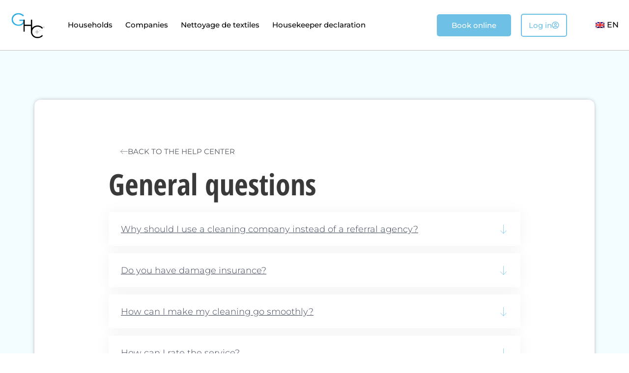

--- FILE ---
content_type: text/html; charset=UTF-8
request_url: https://geneva-house-cleaners.ch/en/help-center/general-questions/
body_size: 47020
content:
<!DOCTYPE html>
<html lang="en" prefix="og: https://ogp.me/ns#">
<head><meta charset="UTF-8"><script>if(navigator.userAgent.match(/MSIE|Internet Explorer/i)||navigator.userAgent.match(/Trident\/7\..*?rv:11/i)){var href=document.location.href;if(!href.match(/[?&]nowprocket/)){if(href.indexOf("?")==-1){if(href.indexOf("#")==-1){document.location.href=href+"?nowprocket=1"}else{document.location.href=href.replace("#","?nowprocket=1#")}}else{if(href.indexOf("#")==-1){document.location.href=href+"&nowprocket=1"}else{document.location.href=href.replace("#","&nowprocket=1#")}}}}</script><script>(()=>{class RocketLazyLoadScripts{constructor(){this.v="2.0.4",this.userEvents=["keydown","keyup","mousedown","mouseup","mousemove","mouseover","mouseout","touchmove","touchstart","touchend","touchcancel","wheel","click","dblclick","input"],this.attributeEvents=["onblur","onclick","oncontextmenu","ondblclick","onfocus","onmousedown","onmouseenter","onmouseleave","onmousemove","onmouseout","onmouseover","onmouseup","onmousewheel","onscroll","onsubmit"]}async t(){this.i(),this.o(),/iP(ad|hone)/.test(navigator.userAgent)&&this.h(),this.u(),this.l(this),this.m(),this.k(this),this.p(this),this._(),await Promise.all([this.R(),this.L()]),this.lastBreath=Date.now(),this.S(this),this.P(),this.D(),this.O(),this.M(),await this.C(this.delayedScripts.normal),await this.C(this.delayedScripts.defer),await this.C(this.delayedScripts.async),await this.T(),await this.F(),await this.j(),await this.A(),window.dispatchEvent(new Event("rocket-allScriptsLoaded")),this.everythingLoaded=!0,this.lastTouchEnd&&await new Promise(t=>setTimeout(t,500-Date.now()+this.lastTouchEnd)),this.I(),this.H(),this.U(),this.W()}i(){this.CSPIssue=sessionStorage.getItem("rocketCSPIssue"),document.addEventListener("securitypolicyviolation",t=>{this.CSPIssue||"script-src-elem"!==t.violatedDirective||"data"!==t.blockedURI||(this.CSPIssue=!0,sessionStorage.setItem("rocketCSPIssue",!0))},{isRocket:!0})}o(){window.addEventListener("pageshow",t=>{this.persisted=t.persisted,this.realWindowLoadedFired=!0},{isRocket:!0}),window.addEventListener("pagehide",()=>{this.onFirstUserAction=null},{isRocket:!0})}h(){let t;function e(e){t=e}window.addEventListener("touchstart",e,{isRocket:!0}),window.addEventListener("touchend",function i(o){o.changedTouches[0]&&t.changedTouches[0]&&Math.abs(o.changedTouches[0].pageX-t.changedTouches[0].pageX)<10&&Math.abs(o.changedTouches[0].pageY-t.changedTouches[0].pageY)<10&&o.timeStamp-t.timeStamp<200&&(window.removeEventListener("touchstart",e,{isRocket:!0}),window.removeEventListener("touchend",i,{isRocket:!0}),"INPUT"===o.target.tagName&&"text"===o.target.type||(o.target.dispatchEvent(new TouchEvent("touchend",{target:o.target,bubbles:!0})),o.target.dispatchEvent(new MouseEvent("mouseover",{target:o.target,bubbles:!0})),o.target.dispatchEvent(new PointerEvent("click",{target:o.target,bubbles:!0,cancelable:!0,detail:1,clientX:o.changedTouches[0].clientX,clientY:o.changedTouches[0].clientY})),event.preventDefault()))},{isRocket:!0})}q(t){this.userActionTriggered||("mousemove"!==t.type||this.firstMousemoveIgnored?"keyup"===t.type||"mouseover"===t.type||"mouseout"===t.type||(this.userActionTriggered=!0,this.onFirstUserAction&&this.onFirstUserAction()):this.firstMousemoveIgnored=!0),"click"===t.type&&t.preventDefault(),t.stopPropagation(),t.stopImmediatePropagation(),"touchstart"===this.lastEvent&&"touchend"===t.type&&(this.lastTouchEnd=Date.now()),"click"===t.type&&(this.lastTouchEnd=0),this.lastEvent=t.type,t.composedPath&&t.composedPath()[0].getRootNode()instanceof ShadowRoot&&(t.rocketTarget=t.composedPath()[0]),this.savedUserEvents.push(t)}u(){this.savedUserEvents=[],this.userEventHandler=this.q.bind(this),this.userEvents.forEach(t=>window.addEventListener(t,this.userEventHandler,{passive:!1,isRocket:!0})),document.addEventListener("visibilitychange",this.userEventHandler,{isRocket:!0})}U(){this.userEvents.forEach(t=>window.removeEventListener(t,this.userEventHandler,{passive:!1,isRocket:!0})),document.removeEventListener("visibilitychange",this.userEventHandler,{isRocket:!0}),this.savedUserEvents.forEach(t=>{(t.rocketTarget||t.target).dispatchEvent(new window[t.constructor.name](t.type,t))})}m(){const t="return false",e=Array.from(this.attributeEvents,t=>"data-rocket-"+t),i="["+this.attributeEvents.join("],[")+"]",o="[data-rocket-"+this.attributeEvents.join("],[data-rocket-")+"]",s=(e,i,o)=>{o&&o!==t&&(e.setAttribute("data-rocket-"+i,o),e["rocket"+i]=new Function("event",o),e.setAttribute(i,t))};new MutationObserver(t=>{for(const n of t)"attributes"===n.type&&(n.attributeName.startsWith("data-rocket-")||this.everythingLoaded?n.attributeName.startsWith("data-rocket-")&&this.everythingLoaded&&this.N(n.target,n.attributeName.substring(12)):s(n.target,n.attributeName,n.target.getAttribute(n.attributeName))),"childList"===n.type&&n.addedNodes.forEach(t=>{if(t.nodeType===Node.ELEMENT_NODE)if(this.everythingLoaded)for(const i of[t,...t.querySelectorAll(o)])for(const t of i.getAttributeNames())e.includes(t)&&this.N(i,t.substring(12));else for(const e of[t,...t.querySelectorAll(i)])for(const t of e.getAttributeNames())this.attributeEvents.includes(t)&&s(e,t,e.getAttribute(t))})}).observe(document,{subtree:!0,childList:!0,attributeFilter:[...this.attributeEvents,...e]})}I(){this.attributeEvents.forEach(t=>{document.querySelectorAll("[data-rocket-"+t+"]").forEach(e=>{this.N(e,t)})})}N(t,e){const i=t.getAttribute("data-rocket-"+e);i&&(t.setAttribute(e,i),t.removeAttribute("data-rocket-"+e))}k(t){Object.defineProperty(HTMLElement.prototype,"onclick",{get(){return this.rocketonclick||null},set(e){this.rocketonclick=e,this.setAttribute(t.everythingLoaded?"onclick":"data-rocket-onclick","this.rocketonclick(event)")}})}S(t){function e(e,i){let o=e[i];e[i]=null,Object.defineProperty(e,i,{get:()=>o,set(s){t.everythingLoaded?o=s:e["rocket"+i]=o=s}})}e(document,"onreadystatechange"),e(window,"onload"),e(window,"onpageshow");try{Object.defineProperty(document,"readyState",{get:()=>t.rocketReadyState,set(e){t.rocketReadyState=e},configurable:!0}),document.readyState="loading"}catch(t){console.log("WPRocket DJE readyState conflict, bypassing")}}l(t){this.originalAddEventListener=EventTarget.prototype.addEventListener,this.originalRemoveEventListener=EventTarget.prototype.removeEventListener,this.savedEventListeners=[],EventTarget.prototype.addEventListener=function(e,i,o){o&&o.isRocket||!t.B(e,this)&&!t.userEvents.includes(e)||t.B(e,this)&&!t.userActionTriggered||e.startsWith("rocket-")||t.everythingLoaded?t.originalAddEventListener.call(this,e,i,o):(t.savedEventListeners.push({target:this,remove:!1,type:e,func:i,options:o}),"mouseenter"!==e&&"mouseleave"!==e||t.originalAddEventListener.call(this,e,t.savedUserEvents.push,o))},EventTarget.prototype.removeEventListener=function(e,i,o){o&&o.isRocket||!t.B(e,this)&&!t.userEvents.includes(e)||t.B(e,this)&&!t.userActionTriggered||e.startsWith("rocket-")||t.everythingLoaded?t.originalRemoveEventListener.call(this,e,i,o):t.savedEventListeners.push({target:this,remove:!0,type:e,func:i,options:o})}}J(t,e){this.savedEventListeners=this.savedEventListeners.filter(i=>{let o=i.type,s=i.target||window;return e!==o||t!==s||(this.B(o,s)&&(i.type="rocket-"+o),this.$(i),!1)})}H(){EventTarget.prototype.addEventListener=this.originalAddEventListener,EventTarget.prototype.removeEventListener=this.originalRemoveEventListener,this.savedEventListeners.forEach(t=>this.$(t))}$(t){t.remove?this.originalRemoveEventListener.call(t.target,t.type,t.func,t.options):this.originalAddEventListener.call(t.target,t.type,t.func,t.options)}p(t){let e;function i(e){return t.everythingLoaded?e:e.split(" ").map(t=>"load"===t||t.startsWith("load.")?"rocket-jquery-load":t).join(" ")}function o(o){function s(e){const s=o.fn[e];o.fn[e]=o.fn.init.prototype[e]=function(){return this[0]===window&&t.userActionTriggered&&("string"==typeof arguments[0]||arguments[0]instanceof String?arguments[0]=i(arguments[0]):"object"==typeof arguments[0]&&Object.keys(arguments[0]).forEach(t=>{const e=arguments[0][t];delete arguments[0][t],arguments[0][i(t)]=e})),s.apply(this,arguments),this}}if(o&&o.fn&&!t.allJQueries.includes(o)){const e={DOMContentLoaded:[],"rocket-DOMContentLoaded":[]};for(const t in e)document.addEventListener(t,()=>{e[t].forEach(t=>t())},{isRocket:!0});o.fn.ready=o.fn.init.prototype.ready=function(i){function s(){parseInt(o.fn.jquery)>2?setTimeout(()=>i.bind(document)(o)):i.bind(document)(o)}return"function"==typeof i&&(t.realDomReadyFired?!t.userActionTriggered||t.fauxDomReadyFired?s():e["rocket-DOMContentLoaded"].push(s):e.DOMContentLoaded.push(s)),o([])},s("on"),s("one"),s("off"),t.allJQueries.push(o)}e=o}t.allJQueries=[],o(window.jQuery),Object.defineProperty(window,"jQuery",{get:()=>e,set(t){o(t)}})}P(){const t=new Map;document.write=document.writeln=function(e){const i=document.currentScript,o=document.createRange(),s=i.parentElement;let n=t.get(i);void 0===n&&(n=i.nextSibling,t.set(i,n));const c=document.createDocumentFragment();o.setStart(c,0),c.appendChild(o.createContextualFragment(e)),s.insertBefore(c,n)}}async R(){return new Promise(t=>{this.userActionTriggered?t():this.onFirstUserAction=t})}async L(){return new Promise(t=>{document.addEventListener("DOMContentLoaded",()=>{this.realDomReadyFired=!0,t()},{isRocket:!0})})}async j(){return this.realWindowLoadedFired?Promise.resolve():new Promise(t=>{window.addEventListener("load",t,{isRocket:!0})})}M(){this.pendingScripts=[];this.scriptsMutationObserver=new MutationObserver(t=>{for(const e of t)e.addedNodes.forEach(t=>{"SCRIPT"!==t.tagName||t.noModule||t.isWPRocket||this.pendingScripts.push({script:t,promise:new Promise(e=>{const i=()=>{const i=this.pendingScripts.findIndex(e=>e.script===t);i>=0&&this.pendingScripts.splice(i,1),e()};t.addEventListener("load",i,{isRocket:!0}),t.addEventListener("error",i,{isRocket:!0}),setTimeout(i,1e3)})})})}),this.scriptsMutationObserver.observe(document,{childList:!0,subtree:!0})}async F(){await this.X(),this.pendingScripts.length?(await this.pendingScripts[0].promise,await this.F()):this.scriptsMutationObserver.disconnect()}D(){this.delayedScripts={normal:[],async:[],defer:[]},document.querySelectorAll("script[type$=rocketlazyloadscript]").forEach(t=>{t.hasAttribute("data-rocket-src")?t.hasAttribute("async")&&!1!==t.async?this.delayedScripts.async.push(t):t.hasAttribute("defer")&&!1!==t.defer||"module"===t.getAttribute("data-rocket-type")?this.delayedScripts.defer.push(t):this.delayedScripts.normal.push(t):this.delayedScripts.normal.push(t)})}async _(){await this.L();let t=[];document.querySelectorAll("script[type$=rocketlazyloadscript][data-rocket-src]").forEach(e=>{let i=e.getAttribute("data-rocket-src");if(i&&!i.startsWith("data:")){i.startsWith("//")&&(i=location.protocol+i);try{const o=new URL(i).origin;o!==location.origin&&t.push({src:o,crossOrigin:e.crossOrigin||"module"===e.getAttribute("data-rocket-type")})}catch(t){}}}),t=[...new Map(t.map(t=>[JSON.stringify(t),t])).values()],this.Y(t,"preconnect")}async G(t){if(await this.K(),!0!==t.noModule||!("noModule"in HTMLScriptElement.prototype))return new Promise(e=>{let i;function o(){(i||t).setAttribute("data-rocket-status","executed"),e()}try{if(navigator.userAgent.includes("Firefox/")||""===navigator.vendor||this.CSPIssue)i=document.createElement("script"),[...t.attributes].forEach(t=>{let e=t.nodeName;"type"!==e&&("data-rocket-type"===e&&(e="type"),"data-rocket-src"===e&&(e="src"),i.setAttribute(e,t.nodeValue))}),t.text&&(i.text=t.text),t.nonce&&(i.nonce=t.nonce),i.hasAttribute("src")?(i.addEventListener("load",o,{isRocket:!0}),i.addEventListener("error",()=>{i.setAttribute("data-rocket-status","failed-network"),e()},{isRocket:!0}),setTimeout(()=>{i.isConnected||e()},1)):(i.text=t.text,o()),i.isWPRocket=!0,t.parentNode.replaceChild(i,t);else{const i=t.getAttribute("data-rocket-type"),s=t.getAttribute("data-rocket-src");i?(t.type=i,t.removeAttribute("data-rocket-type")):t.removeAttribute("type"),t.addEventListener("load",o,{isRocket:!0}),t.addEventListener("error",i=>{this.CSPIssue&&i.target.src.startsWith("data:")?(console.log("WPRocket: CSP fallback activated"),t.removeAttribute("src"),this.G(t).then(e)):(t.setAttribute("data-rocket-status","failed-network"),e())},{isRocket:!0}),s?(t.fetchPriority="high",t.removeAttribute("data-rocket-src"),t.src=s):t.src="data:text/javascript;base64,"+window.btoa(unescape(encodeURIComponent(t.text)))}}catch(i){t.setAttribute("data-rocket-status","failed-transform"),e()}});t.setAttribute("data-rocket-status","skipped")}async C(t){const e=t.shift();return e?(e.isConnected&&await this.G(e),this.C(t)):Promise.resolve()}O(){this.Y([...this.delayedScripts.normal,...this.delayedScripts.defer,...this.delayedScripts.async],"preload")}Y(t,e){this.trash=this.trash||[];let i=!0;var o=document.createDocumentFragment();t.forEach(t=>{const s=t.getAttribute&&t.getAttribute("data-rocket-src")||t.src;if(s&&!s.startsWith("data:")){const n=document.createElement("link");n.href=s,n.rel=e,"preconnect"!==e&&(n.as="script",n.fetchPriority=i?"high":"low"),t.getAttribute&&"module"===t.getAttribute("data-rocket-type")&&(n.crossOrigin=!0),t.crossOrigin&&(n.crossOrigin=t.crossOrigin),t.integrity&&(n.integrity=t.integrity),t.nonce&&(n.nonce=t.nonce),o.appendChild(n),this.trash.push(n),i=!1}}),document.head.appendChild(o)}W(){this.trash.forEach(t=>t.remove())}async T(){try{document.readyState="interactive"}catch(t){}this.fauxDomReadyFired=!0;try{await this.K(),this.J(document,"readystatechange"),document.dispatchEvent(new Event("rocket-readystatechange")),await this.K(),document.rocketonreadystatechange&&document.rocketonreadystatechange(),await this.K(),this.J(document,"DOMContentLoaded"),document.dispatchEvent(new Event("rocket-DOMContentLoaded")),await this.K(),this.J(window,"DOMContentLoaded"),window.dispatchEvent(new Event("rocket-DOMContentLoaded"))}catch(t){console.error(t)}}async A(){try{document.readyState="complete"}catch(t){}try{await this.K(),this.J(document,"readystatechange"),document.dispatchEvent(new Event("rocket-readystatechange")),await this.K(),document.rocketonreadystatechange&&document.rocketonreadystatechange(),await this.K(),this.J(window,"load"),window.dispatchEvent(new Event("rocket-load")),await this.K(),window.rocketonload&&window.rocketonload(),await this.K(),this.allJQueries.forEach(t=>t(window).trigger("rocket-jquery-load")),await this.K(),this.J(window,"pageshow");const t=new Event("rocket-pageshow");t.persisted=this.persisted,window.dispatchEvent(t),await this.K(),window.rocketonpageshow&&window.rocketonpageshow({persisted:this.persisted})}catch(t){console.error(t)}}async K(){Date.now()-this.lastBreath>45&&(await this.X(),this.lastBreath=Date.now())}async X(){return document.hidden?new Promise(t=>setTimeout(t)):new Promise(t=>requestAnimationFrame(t))}B(t,e){return e===document&&"readystatechange"===t||(e===document&&"DOMContentLoaded"===t||(e===window&&"DOMContentLoaded"===t||(e===window&&"load"===t||e===window&&"pageshow"===t)))}static run(){(new RocketLazyLoadScripts).t()}}RocketLazyLoadScripts.run()})();</script>

<meta name="viewport" content="width=device-width, initial-scale=1">
	<link rel="profile" href="https://gmpg.org/xfn/11"> 
	
<!-- Search Engine Optimization by Rank Math PRO - https://rankmath.com/ -->
<title>General questions - Geneva House Cleaners</title>
<link data-rocket-preload as="style" href="https://fonts.googleapis.com/css?family=Roboto%3A400%2C&#038;display=swap" rel="preload">
<link href="https://fonts.googleapis.com/css?family=Roboto%3A400%2C&#038;display=swap" media="print" onload="this.media=&#039;all&#039;" rel="stylesheet">
<noscript><link rel="stylesheet" href="https://fonts.googleapis.com/css?family=Roboto%3A400%2C&#038;display=swap"></noscript>
<link crossorigin data-rocket-preload as="font" href="https://fonts.gstatic.com/s/roboto/v47/KFOMCnqEu92Fr1ME7kSn66aGLdTylUAMQXC89YmC2DPNWubEbVmUiAo.woff2" rel="preload">
<link crossorigin data-rocket-preload as="font" href="https://geneva-house-cleaners.ch/wp-content/plugins/elementor/assets/lib/eicons/fonts/eicons.woff2?5.41.0" rel="preload">
<link crossorigin data-rocket-preload as="font" href="https://geneva-house-cleaners.ch/wp-content/plugins/happy-elementor-addons/assets/fonts/happy-icons.woff2" rel="preload">
<link crossorigin data-rocket-preload as="font" href="https://fonts.gstatic.com/s/montserrat/v29/JTUSjIg1_i6t8kCHKm459Wlhyw.woff2" rel="preload">
<link crossorigin data-rocket-preload as="font" href="https://fonts.gstatic.com/s/roboto/v47/KFO7CnqEu92Fr1ME7kSn66aGLdTylUAMa3yUBA.woff2" rel="preload">
<link crossorigin data-rocket-preload as="font" href="https://fonts.gstatic.com/ea/opensanshebrewcondensed/v3/OpenSansHebrewCondensed-Bold.woff2" rel="preload">
<link crossorigin data-rocket-preload as="font" href="https://geneva-house-cleaners.ch/wp-content/plugins/elementor/assets/lib/font-awesome/webfonts/fa-solid-900.woff2" rel="preload">
<link crossorigin data-rocket-preload as="font" href="https://geneva-house-cleaners.ch/wp-content/plugins/elementor/assets/lib/font-awesome/webfonts/fa-regular-400.woff2" rel="preload">
<link crossorigin data-rocket-preload as="font" href="https://geneva-house-cleaners.ch/wp-content/plugins/elementor/assets/lib/font-awesome/webfonts/fa-brands-400.woff2" rel="preload">
<style id="wpr-usedcss">img:is([sizes=auto i],[sizes^="auto," i]){contain-intrinsic-size:3000px 1500px}address,blockquote,body,dd,dl,dt,fieldset,figure,h1,h2,h3,h4,h5,h6,hr,html,iframe,legend,li,ol,p,pre,textarea,ul{border:0;font-size:100%;font-style:inherit;font-weight:inherit;margin:0;outline:0;padding:0;vertical-align:baseline}html{-webkit-text-size-adjust:100%;-ms-text-size-adjust:100%}body{margin:0}main,nav{display:block}progress{display:inline-block;vertical-align:baseline}a{background-color:transparent}a:active{outline:0}a,a:focus,a:hover,a:visited{text-decoration:none}abbr[title]{border-bottom:1px dotted}dfn{font-style:italic}mark{background:#ff0;color:#000}small{font-size:80%}sub,sup{font-size:75%;line-height:0;position:relative;vertical-align:baseline}sup{top:-.5em}sub{bottom:-.25em}img{border:0}svg:not(:root){overflow:hidden}figure{margin:0}hr{box-sizing:content-box;height:0}pre{overflow:auto}code,kbd,pre,samp{font-size:1em}button,input,optgroup,select,textarea{color:inherit;font:inherit;margin:0}button{overflow:visible}button,select{text-transform:none}button,html input[type=button],input[type=reset],input[type=submit]{-webkit-appearance:button;cursor:pointer}button[disabled],html input[disabled]{cursor:default}button::-moz-focus-inner,input::-moz-focus-inner{border:0;padding:0}input{line-height:normal}input[type=checkbox],input[type=radio]{box-sizing:border-box;padding:0}input[type=number]::-webkit-inner-spin-button,input[type=number]::-webkit-outer-spin-button{height:auto}input[type=search]{-webkit-appearance:textfield;box-sizing:content-box}input[type=search]::-webkit-search-cancel-button,input[type=search]::-webkit-search-decoration{-webkit-appearance:none}fieldset{border:1px solid var(--ast-border-color);margin:0;padding:.35em .625em .75em}legend{border:0;padding:0}fieldset legend{margin-bottom:1.5em;padding:0 .5em}textarea{overflow:auto}optgroup{font-weight:700}table{border-collapse:collapse;border-spacing:0}td,th{padding:0}.ast-container{max-width:100%}.ast-container{margin-left:auto;margin-right:auto;padding-left:20px;padding-right:20px}h1,h2,h3,h4,h5,h6{clear:both}.entry-content h1,h1{color:#808285;font-size:2em;line-height:1.2}.entry-content h2,h2{color:#808285;font-size:1.7em;line-height:1.3}.entry-content h3,h3{color:#808285;font-size:1.5em;line-height:1.4}.entry-content h4,h4{color:#808285;line-height:1.5;font-size:1.3em}.entry-content h5,h5{color:#808285;line-height:1.6;font-size:1.2em}.entry-content h6,h6{color:#808285;line-height:1.7;font-size:1.1em}html{box-sizing:border-box}*,:after,:before{box-sizing:inherit}body{color:#808285;background:#fff;font-style:normal}ol,ul{margin:0 0 1.5em 3em}ul{list-style:disc}ol{list-style:decimal}li>ol,li>ul{margin-bottom:0;margin-left:1.5em}dt{font-weight:600}dd{margin:0 1.5em 1em}strong{font-weight:700}cite,dfn,em,i{font-style:italic}blockquote{quotes:"" ""}blockquote:after,blockquote:before{content:""}blockquote{border-left:5px solid var(--ast-border-color);padding:20px;font-size:1.2em;font-style:italic;margin:0 0 1.5em;position:relative}address{margin:0 0 1.5em}address,cite{font-style:italic}abbr,acronym{border-bottom:1px dotted #666;cursor:help}pre{background:var(--ast-code-block-background);font-family:"Courier 10 Pitch",Courier,monospace;margin-bottom:1.6em;overflow:auto;max-width:100%;padding:1.6em}code,kbd,tt,var{font:15px Monaco,Consolas,"Andale Mono","DejaVu Sans Mono",monospace}img{height:auto;max-width:100%}hr{background-color:#ccc;border:0;height:1px;margin-bottom:1.5em}.button,button,input,select,textarea{color:#808285;font-weight:400;font-size:100%;margin:0;vertical-align:baseline}button,input{line-height:normal}big{font-size:125%}ins,mark{background:0 0;text-decoration:none}table,td,th{border:1px solid var(--ast-border-color)}table{border-collapse:separate;border-spacing:0;border-width:1px 0 0 1px;margin:0 0 1.5em;width:100%}th{font-weight:600}td,th{padding:.7em 1em;border-width:0 1px 1px 0}.button,button,input[type=button],input[type=reset],input[type=submit]{border:1px solid;border-color:var(--ast-border-color);border-radius:2px;background:#e6e6e6;padding:.6em 1em .4em;color:#fff}.button:focus,.button:hover,button:focus,button:hover,input[type=button]:focus,input[type=button]:hover,input[type=reset]:focus,input[type=reset]:hover,input[type=submit]:focus,input[type=submit]:hover{color:#fff;border-color:var(--ast-border-color)}.button:active,.button:focus,button:active,button:focus,input[type=button]:active,input[type=button]:focus,input[type=reset]:active,input[type=reset]:focus,input[type=submit]:active,input[type=submit]:focus{border-color:var(--ast-border-color);outline:0}input[type=email],input[type=password],input[type=search],input[type=text],input[type=url],textarea{color:#666;border:1px solid var(--ast-border-color);border-radius:2px;-webkit-appearance:none}input[type=email]:focus,input[type=password]:focus,input[type=search]:focus,input[type=text]:focus,input[type=url]:focus,textarea:focus{color:#111}textarea{padding-left:3px;width:100%}a{color:#4169e1}a:focus,a:hover{color:#191970}a:focus{outline:dotted thin}a:hover{outline:0}.screen-reader-text{border:0;clip:rect(1px,1px,1px,1px);height:1px;margin:-1px;overflow:hidden;padding:0;position:absolute;width:1px;word-wrap:normal!important}.screen-reader-text:focus{background-color:#f1f1f1;border-radius:2px;box-shadow:0 0 2px 2px rgba(0,0,0,.6);clip:auto!important;color:#21759b;display:block;font-size:12.25px;font-size:.875rem;height:auto;left:5px;line-height:normal;padding:15px 23px 14px;text-decoration:none;top:5px;width:auto;z-index:100000}iframe,object{max-width:100%}::selection{color:#fff;background:#0274be}body{-webkit-font-smoothing:antialiased;-moz-osx-font-smoothing:grayscale}body:not(.logged-in){position:relative}#page{position:relative}a,a:focus{text-decoration:none}.site-header a *,a{transition:all .2s linear}img{vertical-align:middle}.entry-content h1,.entry-content h2,.entry-content h3,.entry-content h4,.entry-content h5,.entry-content h6{margin-bottom:20px}p{margin-bottom:1.75em}blockquote{margin:1.5em 1em 1.5em 3em;font-size:1.1em;line-height:inherit;position:relative}.button,input[type=button],input[type=submit]{border-radius:0;padding:18px 30px;border:0;box-shadow:none;text-shadow:none}.button:hover,input[type=button]:hover,input[type=submit]:hover{box-shadow:none}.button:active,.button:focus,input[type=button]:active,input[type=button]:focus,input[type=submit]:active,input[type=submit]:focus{box-shadow:none}.search-form .search-field{outline:0}.ast-search-menu-icon{position:relative;z-index:3}.site .skip-link{background-color:#f1f1f1;box-shadow:0 0 1px 1px rgba(0,0,0,.2);color:#21759b;display:block;font-family:Montserrat,"Helvetica Neue",sans-serif;font-size:14px;font-weight:700;left:-9999em;outline:0;padding:15px 23px 14px;text-decoration:none;text-transform:none;top:-9999em}.site .skip-link:focus{clip:auto;height:auto;left:6px;top:7px;width:auto;z-index:100000;outline:dotted thin}input,select{line-height:1}body,button,input[type=button],input[type=submit],textarea{line-height:1.85714285714286}body{background-color:#fff}#page{display:block}#primary{width:100%}#primary{margin:4em 0}.ast-search-icon .astra-search-icon{font-size:1.3em}.ast-header-break-point .dropdown-menu-toggle{display:none}.site-header .menu-link *{transition:none}.ast-header-break-point .main-header-bar-navigation{flex:auto}.sticky{display:block}.entry-content>:last-child{margin-bottom:0}body{overflow-x:hidden}.widget{margin:0 0 2.8em}.widget:last-child{margin-bottom:0}.widget select{max-width:100%}.widget ul{margin:0;list-style-type:none}.elementor-nav-menu .ast-icon{display:none}.ast-nav-menu .sub-menu{line-height:1.45}.ast-header-break-point #ast-mobile-header{display:block}.ast-header-break-point .main-header-bar-navigation{line-height:3}.ast-header-break-point .main-header-bar-navigation .menu-item-has-children>.ast-menu-toggle{display:inline-block;position:absolute;font-size:inherit;top:0;right:20px;cursor:pointer;-webkit-font-smoothing:antialiased;-moz-osx-font-smoothing:grayscale;padding:0 .907em;font-weight:400;line-height:inherit}.ast-header-break-point .main-header-bar-navigation .menu-item-has-children .sub-menu{display:none}.ast-header-break-point .ast-nav-menu .sub-menu{line-height:3}.ast-hfb-header.ast-header-break-point .main-header-bar-navigation{width:100%;margin:0}.site-header{z-index:99;position:relative}.ast-menu-toggle{display:none;background:0 0;color:inherit;border-style:dotted;border-color:transparent}.ast-menu-toggle:focus,.ast-menu-toggle:hover{background:0 0;border-color:inherit;color:inherit}.ast-menu-toggle:focus{outline:dotted thin}.ast-header-break-point .main-header-bar-navigation{width:calc(100% + 40px);margin:0 -20px}.ast-header-break-point .ast-builder-menu{width:100%}input[type=email],input[type=number],input[type=password],input[type=reset],input[type=search],input[type=text],input[type=url],select,textarea{color:#666;padding:.75em;height:auto;border-width:1px;border-style:solid;border-color:var(--ast-border-color);border-radius:2px;background:var(--ast-comment-inputs-background);box-shadow:none;box-sizing:border-box;transition:all .2s linear}input[type=email]:focus,input[type=password]:focus,input[type=reset]:focus,input[type=search]:focus,input[type=text]:focus,input[type=url]:focus,select:focus,textarea:focus{background-color:#fff;border-color:var(--ast-border-color);box-shadow:none}input[type=button],input[type=button]:focus,input[type=button]:hover,input[type=reset],input[type=reset]:focus,input[type=reset]:hover,input[type=submit],input[type=submit]:focus,input[type=submit]:hover{box-shadow:none}textarea{width:100%}input[type=search]:focus{outline:dotted thin}.astra-dark-mode-enable input[type=email],.astra-dark-mode-enable input[type=number],.astra-dark-mode-enable input[type=password],.astra-dark-mode-enable input[type=reset],.astra-dark-mode-enable input[type=search],.astra-dark-mode-enable input[type=text],.astra-dark-mode-enable input[type=url],.astra-dark-mode-enable textarea{background-color:var(--ast-global-color-secondary,--ast-global-color-5);color:var(--ast-global-color-2)!important;border:1px solid var(--ast-border-color)}.astra-dark-mode-enable input[type=email]:focus,.astra-dark-mode-enable input[type=number]:focus,.astra-dark-mode-enable input[type=password]:focus,.astra-dark-mode-enable input[type=reset]:focus,.astra-dark-mode-enable input[type=search]:focus,.astra-dark-mode-enable input[type=text]:focus,.astra-dark-mode-enable input[type=url]:focus,.astra-dark-mode-enable textarea:focus{border:1px solid var(--ast-global-color-0)!important;background-color:var(--ast-global-color-secondary,--ast-global-color-5)!important}.astra-dark-mode-enable select{background-color:var(--ast-global-color-secondary,--ast-global-color-5);border-color:var(--ast-border-color);color:var(--ast-global-color-2)}input[type=range]{-webkit-appearance:none;width:100%;margin:5.7px 0;padding:0;border:none}input[type=range]:focus{outline:0}input[type=range]::-webkit-slider-runnable-track{width:100%;height:8.6px;cursor:pointer;box-shadow:2.6px 2.6px .4px #ccc,0 0 2.6px #d9d9d9;background:rgba(255,255,255,.2);border-radius:13.6px;border:0 solid #fff}input[type=range]::-webkit-slider-thumb{box-shadow:0 0 0 rgba(255,221,0,.37),0 0 0 rgba(255,224,26,.37);border:7.9px solid #0274be;height:20px;width:20px;border-radius:50px;background:#0274be;cursor:pointer;-webkit-appearance:none;margin-top:-5.7px}input[type=range]:focus::-webkit-slider-runnable-track{background:rgba(255,255,255,.2)}input[type=range]::-moz-range-track{width:100%;height:8.6px;cursor:pointer;box-shadow:2.6px 2.6px .4px #ccc,0 0 2.6px #d9d9d9;background:rgba(255,255,255,.2);border-radius:13.6px;border:0 solid #fff}input[type=range]::-moz-range-thumb{box-shadow:0 0 0 rgba(255,221,0,.37),0 0 0 rgba(255,224,26,.37);border:7.9px solid #0274be;height:20px;width:20px;border-radius:50px;background:#0274be;cursor:pointer}input[type=range]::-ms-track{width:100%;height:8.6px;cursor:pointer;background:0 0;border-color:transparent;color:transparent}input[type=range]::-ms-fill-lower{background:rgba(199,199,199,.2);border:0 solid #fff;border-radius:27.2px;box-shadow:2.6px 2.6px .4px #ccc,0 0 2.6px #d9d9d9}input[type=range]::-ms-fill-upper{background:rgba(255,255,255,.2);border:0 solid #fff;border-radius:27.2px;box-shadow:2.6px 2.6px .4px #ccc,0 0 2.6px #d9d9d9}input[type=range]::-ms-thumb{box-shadow:0 0 0 rgba(255,221,0,.37),0 0 0 rgba(255,224,26,.37);border:7.9px solid #0274be;height:20px;width:20px;border-radius:50px;background:#0274be;cursor:pointer;height:8.6px}input[type=range]:focus::-ms-fill-lower{background:rgba(255,255,255,.2)}input[type=range]:focus::-ms-fill-upper{background:rgba(255,255,255,.2)}input[type=color]{border:none;width:100px;padding:0;height:30px;cursor:pointer}input[type=color]::-webkit-color-swatch-wrapper{padding:0;border:none}input[type=color]::-webkit-color-swatch{border:none}.page .entry-header{margin-bottom:1.5em}.search .entry-header{margin-bottom:1em}.ast-single-post .entry-header.ast-header-without-markup{margin-bottom:0}.entry-header{margin-bottom:1.2em;word-wrap:break-word}.entry-content{word-wrap:break-word}.entry-content p{margin-bottom:1.6em}.entry-content::after{display:table;clear:both;content:''}.search .site-content .content-area .search-form{margin-bottom:3em}:root{--ast-post-nav-space:0;--ast-container-default-xlg-padding:6.67em;--ast-container-default-lg-padding:5.67em;--ast-container-default-slg-padding:4.34em;--ast-container-default-md-padding:3.34em;--ast-container-default-sm-padding:6.67em;--ast-container-default-xs-padding:2.4em;--ast-container-default-xxs-padding:1.4em;--ast-code-block-background:#EEEEEE;--ast-comment-inputs-background:#FAFAFA;--ast-normal-container-width:1200px;--ast-narrow-container-width:750px;--ast-blog-title-font-weight:normal;--ast-blog-meta-weight:inherit;--ast-global-color-primary:var(--ast-global-color-5);--ast-global-color-secondary:var(--ast-global-color-4);--ast-global-color-alternate-background:var(--ast-global-color-7);--ast-global-color-subtle-background:var(--ast-global-color-6);--ast-bg-style-guide:#F8FAFC;--ast-shadow-style-guide:0px 0px 4px 0 #00000057;--ast-global-dark-bg-style:#fff;--ast-global-dark-lfs:#fbfbfb;--ast-widget-bg-color:#fafafa;--ast-wc-container-head-bg-color:#fbfbfb;--ast-title-layout-bg:#eeeeee;--ast-search-border-color:#e7e7e7;--ast-lifter-hover-bg:#e6e6e6;--ast-gallery-block-color:#000;--srfm-color-input-label:var(--ast-global-color-2)}html{font-size:118.75%}a{color:#6ec1e4}a:focus,a:hover{color:var(--ast-global-color-1)}body,button,input,select,textarea{font-family:Roboto,sans-serif;font-weight:400;font-size:19px;font-size:1rem;line-height:var(--ast-body-line-height,1.65em)}blockquote{color:var(--ast-global-color-3)}.entry-content h1,.entry-content h2,.entry-content h3,.entry-content h4,.entry-content h5,.entry-content h6,h1,h2,h3,h4,h5,h6{font-weight:600}.entry-content h1,h1{font-size:30px;font-size:1.5789473684211rem;font-weight:400;font-family:Roboto,sans-serif;line-height:1.4em}.entry-content h2,h2{font-size:25px;font-size:1.3157894736842rem;font-weight:400;font-family:Roboto,sans-serif;line-height:1.3em}.entry-content h3,h3{font-size:16px;font-size:.84210526315789rem;font-weight:400;font-family:Roboto,sans-serif;line-height:1.3em}.entry-content h4,h4{font-size:24px;font-size:1.2631578947368rem;line-height:1.2em;font-weight:600}.entry-content h5,h5{font-size:20px;font-size:1.0526315789474rem;line-height:1.2em;font-weight:600}.entry-content h6,h6{font-size:16px;font-size:.84210526315789rem;line-height:1.25em;font-weight:600}::selection{background-color:#6ec1e4;color:#000}.entry-content h1,.entry-content h2,.entry-content h3,.entry-content h4,.entry-content h5,.entry-content h6,body,h1,h2,h3,h4,h5,h6{color:var(--ast-global-color-3)}input:focus,input[type=email]:focus,input[type=password]:focus,input[type=reset]:focus,input[type=search]:focus,input[type=text]:focus,input[type=url]:focus,textarea:focus{border-color:#6ec1e4}input[type=checkbox]:checked,input[type=checkbox]:focus:checked,input[type=checkbox]:hover:checked,input[type=radio]:checked,input[type=range]::-webkit-slider-thumb,input[type=reset]{border-color:#6ec1e4;background-color:#6ec1e4;box-shadow:none}.ast-search-menu-icon form.search-form{padding-right:0}.ast-search-menu-icon.slide-search input.search-field{width:0}.search-form input.search-field:focus{outline:0}.ast-single-post .entry-content a{text-decoration:underline}.ast-single-post .elementor-widget-button .elementor-button{text-decoration:none}#close:focus-visible,.ast-header-navigation-arrow:focus-visible,.ast-menu-toggle:focus-visible,.ast-search-menu-icon.slide-search a:focus-visible:focus-visible,.astra-search-icon:focus-visible,.site .skip-link:focus-visible,.woocommerce .astra-shop-summary-wrap a:focus-visible,a:focus-visible{outline-style:dotted;outline-color:inherit;outline-width:thin}#ast-scroll-top:focus,.ast-mobile-popup-drawer.active .menu-toggle-close:focus,input:focus,input[type=email]:focus,input[type=number]:focus,input[type=password]:focus,input[type=reset]:focus,input[type=search]:focus,input[type=text]:focus,input[type=url]:focus,textarea:focus{border-style:dotted;border-color:inherit;border-width:thin}input{outline:0}.ast-page-builder-template .site-content>.ast-container{max-width:100%;padding:0}.ast-page-builder-template .site .site-content #primary{padding:0;margin:0}.ast-page-builder-template .entry-header.ast-header-without-markup{margin-top:0;margin-bottom:0}.ast-page-builder-template .entry-header{margin-top:4em;margin-left:auto;margin-right:auto;padding-left:20px;padding-right:20px}@media (max-width:921.9px){#ast-desktop-header{display:none}}.elementor-widget-heading h1.elementor-heading-title{line-height:1.4em}.elementor-widget-heading h2.elementor-heading-title{line-height:1.3em}.elementor-widget-heading h3.elementor-heading-title{line-height:1.3em}.elementor-widget-heading h4.elementor-heading-title{line-height:1.2em}.elementor-widget-heading h5.elementor-heading-title{line-height:1.2em}.elementor-widget-heading h6.elementor-heading-title{line-height:1.25em}.button,.menu-toggle,button,input#submit,input[type=button],input[type=reset],input[type=submit]{border-style:solid;border-top-width:0;border-right-width:0;border-left-width:0;border-bottom-width:0;color:#6ec1e4;border-color:rgba(109,192,227,0);background-color:transparent;padding-top:10px;padding-right:20px;padding-bottom:10px;padding-left:20px;font-family:Roboto,sans-serif;font-weight:inherit;font-size:20px;font-size:1.0526315789474rem;line-height:1em;border-top-left-radius:30px;border-top-right-radius:30px;border-bottom-right-radius:30px;border-bottom-left-radius:30px}.menu-toggle:hover,button:focus,button:hover,input#submit:focus,input#submit:hover,input[type=button]:focus,input[type=button]:hover,input[type=reset]:focus,input[type=reset]:hover,input[type=submit]:focus,input[type=submit]:hover{color:#fff;background-color:var(--ast-global-color-1);border-color:var(--ast-global-color-1)}@media (min-width:544px){.ast-container{max-width:100%}}#ast-mobile-header .ast-site-header-cart-li a{pointer-events:none}body{background-color:var(--ast-global-color-4)}@media (max-width:921px){#primary{padding:1.5em 0;margin:0}.entry-content h1,h1{font-size:30px}.entry-content h2,h2{font-size:25px}.entry-content h3,h3{font-size:20px}}@media (max-width:544px){.ast-search-menu-icon.ast-dropdown-active .search-field{width:170px}.entry-content h1,h1{font-size:30px}.entry-content h2,h2{font-size:25px}.entry-content h3,h3{font-size:20px}html{font-size:108.3%}}@media (min-width:922px){#ast-mobile-header{display:none}.ast-container{max-width:1240px}.site-content .ast-container{display:flex}}@media (max-width:921px){html{font-size:108.3%}.site-content .ast-container{flex-direction:column}}blockquote{padding:0 1.2em 1.2em}ol,ul{margin-left:20px}:root{--ast-global-color-0:#0170B9;--ast-global-color-1:#3a3a3a;--ast-global-color-2:#3a3a3a;--ast-global-color-3:#4B4F58;--ast-global-color-4:#F5F5F5;--ast-global-color-5:#FFFFFF;--ast-global-color-6:#E5E5E5;--ast-global-color-7:#424242;--ast-global-color-8:#000000}:root{--ast-border-color:#dddddd}header.entry-header>:not(:last-child){margin-bottom:10px}.entry-content h1,.entry-content h2,.entry-content h3,.entry-content h4,.entry-content h5,.entry-content h6,h1,h2,h3,h4,h5,h6{color:var(--ast-global-color-2)}.elementor-widget-heading .elementor-heading-title{margin:0}.elementor-page .ast-menu-toggle{color:unset!important;background:unset!important}body .elementor hr{background-color:#ccc;margin:0}.elementor-screen-only,.screen-reader-text,.screen-reader-text span{top:0!important}.ast-mobile-popup-content .ast-submenu-expanded>.ast-menu-toggle{transform:rotateX(180deg);overflow-y:auto}.ast-desktop-header-content>*,.ast-mobile-header-content>*{padding:10px 0;height:auto}.ast-desktop-header-content>:first-child,.ast-mobile-header-content>:first-child{padding-top:10px}.ast-desktop-header-content>.ast-builder-menu,.ast-mobile-header-content>.ast-builder-menu{padding-top:0}.ast-desktop-header-content>:last-child,.ast-mobile-header-content>:last-child{padding-bottom:0}.ast-desktop-header-content .main-header-bar-navigation .ast-submenu-expanded>.ast-menu-toggle::before{transform:rotateX(180deg)}#ast-desktop-header .ast-desktop-header-content,.ast-desktop-header-content .ast-search-icon,.ast-main-header-nav-open.ast-popup-nav-open .ast-desktop-header-content,.ast-mobile-header-content .ast-search-icon{display:none}.ast-main-header-nav-open.ast-header-break-point #ast-desktop-header .ast-desktop-header-content{display:block}.ast-desktop-header-content .ast-search-menu-icon,.ast-desktop-header-content .ast-search-menu-icon.slide-search,.ast-mobile-header-content .ast-search-menu-icon,.ast-mobile-header-content .ast-search-menu-icon.slide-search{width:100%;position:relative;display:block;right:auto;transform:none}.ast-desktop-header-content .ast-search-menu-icon .search-form,.ast-desktop-header-content .ast-search-menu-icon.slide-search .search-form,.ast-mobile-header-content .ast-search-menu-icon .search-form,.ast-mobile-header-content .ast-search-menu-icon.slide-search .search-form{right:0;visibility:visible;opacity:1;position:relative;top:auto;transform:none;padding:0;display:block;overflow:hidden}.ast-desktop-header-content .ast-search-menu-icon .search-field,.ast-mobile-header-content .ast-search-menu-icon .search-field{width:100%;padding-right:5.5em}.ast-mobile-popup-drawer.active .ast-mobile-popup-inner{background-color:#fff}.ast-desktop-header-content{background-color:#fff}.ast-desktop-header-content>*,.ast-desktop-popup-content>*,.ast-mobile-header-content>*,.ast-mobile-popup-content>*{padding-top:0;padding-bottom:0}.ast-mobile-popup-drawer.active .menu-toggle-close{color:#3a3a3a}:root{--e-global-color-astglobalcolor0:#0170B9;--e-global-color-astglobalcolor1:#3a3a3a;--e-global-color-astglobalcolor2:#3a3a3a;--e-global-color-astglobalcolor3:#4B4F58;--e-global-color-astglobalcolor4:#F5F5F5;--e-global-color-astglobalcolor5:#FFFFFF;--e-global-color-astglobalcolor6:#E5E5E5;--e-global-color-astglobalcolor7:#424242;--e-global-color-astglobalcolor8:#000000}@font-face{font-family:Roboto;font-style:normal;font-weight:400;font-stretch:100%;font-display:swap;src:url(https://fonts.gstatic.com/s/roboto/v47/KFOMCnqEu92Fr1ME7kSn66aGLdTylUAMQXC89YmC2DPNWubEbVmUiAo.woff2) format('woff2');unicode-range:U+0000-00FF,U+0131,U+0152-0153,U+02BB-02BC,U+02C6,U+02DA,U+02DC,U+0304,U+0308,U+0329,U+2000-206F,U+20AC,U+2122,U+2191,U+2193,U+2212,U+2215,U+FEFF,U+FFFD}img.emoji{display:inline!important;border:none!important;box-shadow:none!important;height:1em!important;width:1em!important;margin:0 .07em!important;vertical-align:-.1em!important;background:0 0!important;padding:0!important}:root{--wp--preset--aspect-ratio--square:1;--wp--preset--aspect-ratio--4-3:4/3;--wp--preset--aspect-ratio--3-4:3/4;--wp--preset--aspect-ratio--3-2:3/2;--wp--preset--aspect-ratio--2-3:2/3;--wp--preset--aspect-ratio--16-9:16/9;--wp--preset--aspect-ratio--9-16:9/16;--wp--preset--color--black:#000000;--wp--preset--color--cyan-bluish-gray:#abb8c3;--wp--preset--color--white:#ffffff;--wp--preset--color--pale-pink:#f78da7;--wp--preset--color--vivid-red:#cf2e2e;--wp--preset--color--luminous-vivid-orange:#ff6900;--wp--preset--color--luminous-vivid-amber:#fcb900;--wp--preset--color--light-green-cyan:#7bdcb5;--wp--preset--color--vivid-green-cyan:#00d084;--wp--preset--color--pale-cyan-blue:#8ed1fc;--wp--preset--color--vivid-cyan-blue:#0693e3;--wp--preset--color--vivid-purple:#9b51e0;--wp--preset--color--ast-global-color-0:var(--ast-global-color-0);--wp--preset--color--ast-global-color-1:var(--ast-global-color-1);--wp--preset--color--ast-global-color-2:var(--ast-global-color-2);--wp--preset--color--ast-global-color-3:var(--ast-global-color-3);--wp--preset--color--ast-global-color-4:var(--ast-global-color-4);--wp--preset--color--ast-global-color-5:var(--ast-global-color-5);--wp--preset--color--ast-global-color-6:var(--ast-global-color-6);--wp--preset--color--ast-global-color-7:var(--ast-global-color-7);--wp--preset--color--ast-global-color-8:var(--ast-global-color-8);--wp--preset--gradient--vivid-cyan-blue-to-vivid-purple:linear-gradient(135deg,rgba(6, 147, 227, 1) 0%,rgb(155, 81, 224) 100%);--wp--preset--gradient--light-green-cyan-to-vivid-green-cyan:linear-gradient(135deg,rgb(122, 220, 180) 0%,rgb(0, 208, 130) 100%);--wp--preset--gradient--luminous-vivid-amber-to-luminous-vivid-orange:linear-gradient(135deg,rgba(252, 185, 0, 1) 0%,rgba(255, 105, 0, 1) 100%);--wp--preset--gradient--luminous-vivid-orange-to-vivid-red:linear-gradient(135deg,rgba(255, 105, 0, 1) 0%,rgb(207, 46, 46) 100%);--wp--preset--gradient--very-light-gray-to-cyan-bluish-gray:linear-gradient(135deg,rgb(238, 238, 238) 0%,rgb(169, 184, 195) 100%);--wp--preset--gradient--cool-to-warm-spectrum:linear-gradient(135deg,rgb(74, 234, 220) 0%,rgb(151, 120, 209) 20%,rgb(207, 42, 186) 40%,rgb(238, 44, 130) 60%,rgb(251, 105, 98) 80%,rgb(254, 248, 76) 100%);--wp--preset--gradient--blush-light-purple:linear-gradient(135deg,rgb(255, 206, 236) 0%,rgb(152, 150, 240) 100%);--wp--preset--gradient--blush-bordeaux:linear-gradient(135deg,rgb(254, 205, 165) 0%,rgb(254, 45, 45) 50%,rgb(107, 0, 62) 100%);--wp--preset--gradient--luminous-dusk:linear-gradient(135deg,rgb(255, 203, 112) 0%,rgb(199, 81, 192) 50%,rgb(65, 88, 208) 100%);--wp--preset--gradient--pale-ocean:linear-gradient(135deg,rgb(255, 245, 203) 0%,rgb(182, 227, 212) 50%,rgb(51, 167, 181) 100%);--wp--preset--gradient--electric-grass:linear-gradient(135deg,rgb(202, 248, 128) 0%,rgb(113, 206, 126) 100%);--wp--preset--gradient--midnight:linear-gradient(135deg,rgb(2, 3, 129) 0%,rgb(40, 116, 252) 100%);--wp--preset--font-size--small:13px;--wp--preset--font-size--medium:20px;--wp--preset--font-size--large:36px;--wp--preset--font-size--x-large:42px;--wp--preset--spacing--20:0.44rem;--wp--preset--spacing--30:0.67rem;--wp--preset--spacing--40:1rem;--wp--preset--spacing--50:1.5rem;--wp--preset--spacing--60:2.25rem;--wp--preset--spacing--70:3.38rem;--wp--preset--spacing--80:5.06rem;--wp--preset--shadow--natural:6px 6px 9px rgba(0, 0, 0, .2);--wp--preset--shadow--deep:12px 12px 50px rgba(0, 0, 0, .4);--wp--preset--shadow--sharp:6px 6px 0px rgba(0, 0, 0, .2);--wp--preset--shadow--outlined:6px 6px 0px -3px rgba(255, 255, 255, 1),6px 6px rgba(0, 0, 0, 1);--wp--preset--shadow--crisp:6px 6px 0px rgba(0, 0, 0, 1)}:root{--wp--style--global--content-size:var(--wp--custom--ast-content-width-size);--wp--style--global--wide-size:var(--wp--custom--ast-wide-width-size)}:where(body){margin:0}:where(.wp-site-blocks)>*{margin-block-start:24px;margin-block-end:0}:where(.wp-site-blocks)>:first-child{margin-block-start:0}:where(.wp-site-blocks)>:last-child{margin-block-end:0}:root{--wp--style--block-gap:24px}:root :where(.is-layout-flow)>:first-child{margin-block-start:0}:root :where(.is-layout-flow)>:last-child{margin-block-end:0}:root :where(.is-layout-flow)>*{margin-block-start:24px;margin-block-end:0}:root :where(.is-layout-constrained)>:first-child{margin-block-start:0}:root :where(.is-layout-constrained)>:last-child{margin-block-end:0}:root :where(.is-layout-constrained)>*{margin-block-start:24px;margin-block-end:0}:root :where(.is-layout-flex){gap:24px}:root :where(.is-layout-grid){gap:24px}body{padding-top:0;padding-right:0;padding-bottom:0;padding-left:0}a:where(:not(.wp-element-button)){text-decoration:none}:root :where(.wp-element-button,.wp-block-button__link){background-color:#32373c;border-width:0;color:#fff;font-family:inherit;font-size:inherit;line-height:inherit;padding:calc(.667em + 2px) calc(1.333em + 2px);text-decoration:none}:root :where(.wp-block-pullquote){font-size:1.5em;line-height:1.6}.menu-item-object-language_switcher .trp-flag-image{display:inline-block;margin:-1px 5px;vertical-align:baseline;padding:0;border:0;border-radius:0}.trp-language-switcher{height:42px;position:relative;box-sizing:border-box;width:200px;text-overflow:ellipsis;white-space:nowrap}.trp-language-switcher>div{box-sizing:border-box;padding:4px 20px 3px 13px;border:1.5px solid #949494;border-radius:2px;background-image:var(--wpr-bg-d468f72e-b34b-447d-92da-4605990a665a);background-repeat:no-repeat;background-position:calc(100% - 20px) calc(1em + 2px),calc(100% - 3px) calc(1em + 0px);background-size:8px 8px,8px 8px;background-repeat:no-repeat;background-color:#fff}.trp-language-switcher>div:hover{background-image:none}.trp-language-switcher>div>a{display:block;padding:7px 12px;border-radius:3px;text-decoration:none;color:#1e1e1e;font-style:normal;font-weight:400;font-size:16px}.trp-language-switcher>div>a:hover{background:#f0f0f0;border-radius:2px}.trp-language-switcher>div>a.trp-ls-shortcode-disabled-language{cursor:default}.trp-language-switcher>div>a.trp-ls-shortcode-disabled-language:hover{background:0 0}.trp-language-switcher>div>a>img{display:inline;margin:0 3px;width:18px;height:12px;border-radius:0}.trp-language-switcher .trp-ls-shortcode-current-language{display:inline-block}.trp-language-switcher:focus .trp-ls-shortcode-current-language,.trp-language-switcher:hover .trp-ls-shortcode-current-language{visibility:hidden}.trp-language-switcher .trp-ls-shortcode-language{display:inline-block;height:1px;overflow:hidden;visibility:hidden;z-index:1;max-height:250px;overflow-y:auto;left:0;top:0;min-height:auto}.trp-language-switcher:focus .trp-ls-shortcode-language,.trp-language-switcher:hover .trp-ls-shortcode-language{visibility:visible;max-height:250px;padding:4px 13px;height:auto;overflow-y:auto;position:absolute;left:0;top:0;display:inline-block!important;min-height:auto}.trp-language-switcher>div{padding:3px 5px;background-image:none;text-align:center}#trp_ald_modal_container{background-color:rgba(0,0,0,.2);top:50%;left:50%;transform:translate(-50%,-50%);width:100%;height:100%;position:fixed;z-index:2000000000000;pointer-events:none}#trp_ald_modal_popup{box-shadow:0 0 10px #6c7781;top:40px!important;position:relative}#trp_ald_modal_popup{background-color:#f0f0ee;width:570px;max-width:75%;border:1px solid #4c6066;padding:25px 40px;margin:auto;pointer-events:auto}#trp_ald_popup_text{text-align:left;font-size:17px}.trp_ald_select_and_button{display:flex;justify-content:space-between;margin-top:14px;font-size:17px}.trp_ald_button{margin-left:12px;width:287px}#trp_ald_popup_change_language{text-transform:none;width:100%;background:#2271b1;border-color:#2271b1;color:#fff;text-decoration:none;text-shadow:none;justify-content:center;align-items:center;display:inline-grid;font-weight:400;font-size:17px;height:50px;min-height:30px;margin:0;padding:0;cursor:pointer;border-width:1px;border-style:solid;-webkit-appearance:none;border-radius:3px;white-space:nowrap;box-sizing:border-box}#trp_ald_popup_change_language:hover{background:#135e96;border-color:#135e96;color:#fff}#trp_ald_x_button_and_textarea{text-decoration:none;display:flex;vertical-align:middle;align-items:center;cursor:pointer!important;color:#0085ba!important;font-size:14px;margin-top:15px;width:50%;height:100%;pointer-events:visibleFill}#trp_ald_x_button_textarea{text-decoration:underline;margin-bottom:3px;height:auto;width:auto;color:#0085ba!important;cursor:pointer!important;text-align:left}#trp_ald_x_button_textarea:hover{background-color:transparent;pointer-events:auto;cursor:pointer!important;z-index:20000000000000}#trp_ald_modal_popup #trp_ald_x_button{display:inline-table;width:0;background:0 0;padding:0;border:none;text-decoration:none;color:transparent;-webkit-backface-visibility:hidden;outline:0;z-index:1}#trp_ald_modal_popup #trp_ald_x_button::before{content:"\f153";font:16px/20px dashicons;text-align:center;color:#0085ba!important;background:0 0!important;-webkit-font-smoothing:antialiased}#trp_ald_modal_popup #trp_ald_x_button::before:hover{background:0 0}.trp_ald_ls_container{height:50px;width:100%;color:#4c6066;font-size:19px}.trp_ald_ls_container .trp-language-switcher-container{width:100%;margin:0;user-select:none}.trp_ald_ls_container .trp-language-switcher-container>div{background-image:linear-gradient(60deg ,transparent 50%,#c9c0bb 50%),linear-gradient(120deg ,#c9c0bb 50%,transparent 50%);background-position:calc(100% - 18px) calc(1em),calc(100% - 12px) calc(1em);background-size:6px 12px,6px 12px;background-repeat:no-repeat}.trp_ald_ls_container .trp-language-switcher-container .trp-ls-shortcode-language.trp-ls-clicked{background-image:none}.trp_ald_ls_container .trp-ls-shortcode-current-language{width:100%;height:50px;justify-content:left;padding-bottom:12px;border:2px solid #c9c0bb;padding-top:8px;padding-right:33px;vertical-align:middle;color:#4c6066;font-size:18px;overflow:hidden}.trp_ald_ls_container .trp-ls-shortcode-language{width:100%;height:50px;justify-content:left;border:2px solid #c9c0bb;z-index:1000000000000000}.trp_ald_ls_container .trp-ls-shortcode-current-language:hover{cursor:pointer}.trp_ald_ls_container .trp-ls-shortcode-language>div:hover{cursor:pointer;background:#135e96;color:#fff}.trp_ald_ls_container .trp-ald-popup-select{padding-top:5px;padding-bottom:5px;padding-right:33px;font-size:18px;margin-right:-15px}.trp_ald_ls_container .trp-ls-shortcode-current-language{padding-bottom:12px;padding-top:6px;vertical-align:middle;color:#4c6066;font-size:18px}.trp_ald_ls_container .trp-ls-shortcode-language{padding-bottom:3px;padding-top:3px;vertical-align:middle;color:#4c6066;font-size:18px}.trp_ald_ls_container .trp-ls-shortcode-current-language img.trp-flag-image{display:inline-block;padding-top:9px;margin-left:8px;margin-right:8px;pointer-events:none}.trp_ald_ls_container .trp-ls-shortcode-language img.trp-flag-image{display:inline-block;padding-top:9px;margin-left:8px;margin-right:8px;pointer-events:none}.trp_ald_ls_container #trp_ald_popup_current_language{padding-top:8px;padding-right:33px;vertical-align:middle;color:#4c6066;font-size:18px;overflow:hidden}#trp_ald_popup_select_container .trp-ls-shortcode-language{display:none}.trp_ald_ls_container .trp-language-switcher .trp-ls-shortcode-current-language.trp-ls-clicked{visibility:hidden}.trp_ald_ls_container .trp-language-switcher:hover div.trp-ls-shortcode-current-language{visibility:visible}.trp_ald_ls_container .trp-language-switcher:hover div.trp-ls-shortcode-language{visibility:hidden;height:1px}.trp_ald_ls_container .trp-language-switcher .trp-ls-shortcode-language.trp-ls-clicked,.trp_ald_ls_container .trp-language-switcher:hover .trp-ls-shortcode-language.trp-ls-clicked{visibility:visible;height:auto;position:absolute;left:0;top:0;display:inline-block!important}#trp_no_text_popup_wrap{width:100%;background-color:#f0f0ee;z-index:999999999999999999999999999999999;box-shadow:0 0 10px #6c7781}#trp_no_text_popup{align-items:center;padding:25px 30px;border:1px solid grey;justify-content:space-between;display:flex;vertical-align:middle}#trp_ald_not_text_popup_ls_and_button{display:flex;justify-content:center;width:100%;vertical-align:middle;align-items:center}#trp_ald_no_text_popup_div{text-align:left;font-size:17px;margin-right:10px;max-width:375px}#trp_ald_not_text_popup_ls_and_button .trp_ald_ls_container{max-width:240px;color:#4c6066;font-size:19px}#trp_ald_not_text_popup_ls_and_button .trp_ald_ls_container #trp_ald_popup_current_language{padding-top:8px;padding-right:33px;vertical-align:middle;color:#4c6066;font-size:18px;overflow:hidden}#trp_ald_not_text_popup_ls_and_button .trp_ald_ls_container .trp-ls-shortcode-language{padding-bottom:3px;padding-top:3px;vertical-align:middle}.trp_ald_change_language_div{min-width:173px;height:auto}#trp_ald_no_text_popup_change_language{text-transform:none;padding:4px 10px;height:50px;text-align:center;background:#2271b1;border-color:#2271b1;color:#fff;text-decoration:none;text-shadow:none;display:inline-block;font-weight:400;font-size:17px;line-height:2.15384615;min-height:30px;margin-left:10px;width:100%;cursor:pointer;border-width:1px;border-style:solid;-webkit-appearance:none;border-radius:3px;white-space:nowrap;box-sizing:border-box}#trp_ald_no_text_popup_change_language:hover{background:#135e96;border-color:#135e96;color:#fff}#trp_ald_no_text_popup_x{width:65px;padding-left:5px}#trp_no_text_popup #trp_close{width:0;background:0 0;padding:0;border:none;text-decoration:none;color:transparent;-webkit-backface-visibility:hidden;outline:0}#trp_no_text_popup #trp_close::before{content:"\f153";font:35px/40px dashicons;text-align:center;cursor:pointer;color:#0085ba!important;background:0 0!important;-webkit-font-smoothing:antialiased}#trp_ald_no_text_popup_x_button_and_textarea{display:none;cursor:pointer;vertical-align:middle}#trp_ald_no_text_popup_x_button_textarea{text-decoration:underline;margin-bottom:3px;color:#0085ba;font-size:15px;margin-top:15px}#trp_ald_no_text_popup_x_button{width:0;background:0 0;padding:0;border:none;text-decoration:none;color:transparent;-webkit-backface-visibility:hidden;outline:0}#trp_ald_no_text_popup_x_button::before{content:"\f153";font:16px/20px dashicons;text-align:center;color:#0085ba!important;background:0 0!important;-webkit-font-smoothing:antialiased}@media screen and (max-width:937px){#trp_ald_not_text_popup_ls_and_button{width:80%}}@media screen and (max-width:780px){#trp_ald_modal_popup{width:80%}.trp_ald_select_and_button{display:block;margin-top:32px}.trp_ald_ls_container #trp_ald_popup_current_language{overflow:hidden}.trp_ald_button{width:100%;margin-left:0;margin-top:14px}#trp_ald_x_button_and_textarea{width:100%}#trp_no_text_popup{justify-content:center}#trp_ald_not_text_popup_ls_and_button{display:block;max-width:240px}#trp_ald_no_text_popup_x{display:none}#trp_ald_no_text_popup_x_button_and_textarea{display:block}#trp_ald_not_text_popup_ls_and_button .trp_ald_ls_container{max-width:100%;margin-top:32px}#trp_ald_no_text_popup_select_container{display:none}.trp_ald_change_language_div{width:100%;margin-top:14px;min-width:30px}#trp_ald_no_text_popup_change_language{margin-left:0;height:unset;white-space:pre-wrap}#trp_ald_no_text_popup_x_button_and_textarea{margin-top:15px}}.elementor-screen-only,.screen-reader-text,.screen-reader-text span{height:1px;margin:-1px;overflow:hidden;padding:0;position:absolute;top:-10000em;width:1px;clip:rect(0,0,0,0);border:0}.elementor-clearfix:after{clear:both;content:"";display:block;height:0;width:0}.elementor *,.elementor :after,.elementor :before{box-sizing:border-box}.elementor a{box-shadow:none;text-decoration:none}.elementor hr{background-color:transparent;margin:0}.elementor img{border:none;border-radius:0;box-shadow:none;height:auto;max-width:100%}.elementor .elementor-widget:not(.elementor-widget-text-editor):not(.elementor-widget-theme-post-content) figure{margin:0}.elementor iframe,.elementor object,.elementor video{border:none;line-height:1;margin:0;max-width:100%;width:100%}.elementor .elementor-background-overlay{inset:0;position:absolute}.e-con-inner>.elementor-element.elementor-absolute,.e-con>.elementor-element.elementor-absolute,.elementor-widget-wrap>.elementor-element.elementor-absolute{position:absolute}.elementor-widget-wrap .elementor-element.elementor-widget__width-auto,.elementor-widget-wrap .elementor-element.elementor-widget__width-initial{max-width:100%}.elementor-element{--flex-direction:initial;--flex-wrap:initial;--justify-content:initial;--align-items:initial;--align-content:initial;--gap:initial;--flex-basis:initial;--flex-grow:initial;--flex-shrink:initial;--order:initial;--align-self:initial;align-self:var(--align-self);flex-basis:var(--flex-basis);flex-grow:var(--flex-grow);flex-shrink:var(--flex-shrink);order:var(--order)}.elementor-element.elementor-absolute{z-index:1}.elementor-element:where(.e-con-full,.elementor-widget){align-content:var(--align-content);align-items:var(--align-items);flex-direction:var(--flex-direction);flex-wrap:var(--flex-wrap);gap:var(--row-gap) var(--column-gap);justify-content:var(--justify-content)}.elementor-invisible{visibility:hidden}.elementor-align-right{text-align:right}.elementor-align-left{text-align:left}.elementor-align-left .elementor-button,.elementor-align-right .elementor-button{width:auto}@media (max-width:767px){.elementor-mobile-align-center{text-align:center}.elementor-mobile-align-center .elementor-button{width:auto}.elementor-mobile-align-justify .elementor-button{width:100%}.elementor-column{width:100%}}:root{--page-title-display:block}@keyframes eicon-spin{0%{transform:rotate(0)}to{transform:rotate(359deg)}}.eicon-animation-spin{animation:2s linear infinite eicon-spin}.elementor-section{position:relative}.elementor-section .elementor-container{display:flex;margin-left:auto;margin-right:auto;position:relative}@media (max-width:1024px){.elementor-section .elementor-container{flex-wrap:wrap}}.elementor-section.elementor-section-items-middle>.elementor-container{align-items:center}.elementor-widget-wrap{align-content:flex-start;flex-wrap:wrap;position:relative;width:100%}.elementor:not(.elementor-bc-flex-widget) .elementor-widget-wrap{display:flex}.elementor-widget-wrap>.elementor-element{width:100%}.elementor-widget-wrap.e-swiper-container{width:calc(100% - (var(--e-column-margin-left,0px) + var(--e-column-margin-right,0px)))}.elementor-widget{position:relative}.elementor-widget:not(:last-child){margin-bottom:var(--kit-widget-spacing,20px)}.elementor-widget:not(:last-child).elementor-absolute,.elementor-widget:not(:last-child).elementor-widget__width-auto,.elementor-widget:not(:last-child).elementor-widget__width-initial{margin-bottom:0}.elementor-column{display:flex;min-height:1px;position:relative}.elementor-column-gap-default>.elementor-column>.elementor-element-populated{padding:10px}.elementor-inner-section .elementor-column-gap-no .elementor-element-populated{padding:0}@media (min-width:768px){.elementor-column.elementor-col-20{width:20%}.elementor-column.elementor-col-25{width:25%}.elementor-column.elementor-col-33{width:33.333%}.elementor-column.elementor-col-100{width:100%}}.elementor-grid{display:grid;grid-column-gap:var(--grid-column-gap);grid-row-gap:var(--grid-row-gap)}.elementor-grid .elementor-grid-item{min-width:0}.elementor-grid-0 .elementor-grid{display:inline-block;margin-bottom:calc(-1 * var(--grid-row-gap));width:100%;word-spacing:var(--grid-column-gap)}.elementor-grid-0 .elementor-grid .elementor-grid-item{display:inline-block;margin-bottom:var(--grid-row-gap);word-break:break-word}@media (min-width:1025px){#elementor-device-mode:after{content:"desktop"}}@media (min-width:-1){#elementor-device-mode:after{content:"widescreen"}}@media (max-width:-1){#elementor-device-mode:after{content:"laptop";content:"tablet_extra"}}@media (max-width:1024px){#elementor-device-mode:after{content:"tablet"}}@media (max-width:-1){#elementor-device-mode:after{content:"mobile_extra"}}@media (prefers-reduced-motion:no-preference){html{scroll-behavior:smooth}}.e-con{--border-radius:0;--border-top-width:0px;--border-right-width:0px;--border-bottom-width:0px;--border-left-width:0px;--border-style:initial;--border-color:initial;--container-widget-width:100%;--container-widget-height:initial;--container-widget-flex-grow:0;--container-widget-align-self:initial;--content-width:min(100%,var(--container-max-width,1140px));--width:100%;--min-height:initial;--height:auto;--text-align:initial;--margin-top:0px;--margin-right:0px;--margin-bottom:0px;--margin-left:0px;--padding-top:var(--container-default-padding-top,10px);--padding-right:var(--container-default-padding-right,10px);--padding-bottom:var(--container-default-padding-bottom,10px);--padding-left:var(--container-default-padding-left,10px);--position:relative;--z-index:revert;--overflow:visible;--gap:var(--widgets-spacing,20px);--row-gap:var(--widgets-spacing-row,20px);--column-gap:var(--widgets-spacing-column,20px);--overlay-mix-blend-mode:initial;--overlay-opacity:1;--overlay-transition:0.3s;--e-con-grid-template-columns:repeat(3,1fr);--e-con-grid-template-rows:repeat(2,1fr);border-radius:var(--border-radius);height:var(--height);min-height:var(--min-height);min-width:0;overflow:var(--overflow);position:var(--position);width:var(--width);z-index:var(--z-index);--flex-wrap-mobile:wrap;margin-block-end:var(--margin-block-end);margin-block-start:var(--margin-block-start);margin-inline-end:var(--margin-inline-end);margin-inline-start:var(--margin-inline-start);padding-inline-end:var(--padding-inline-end);padding-inline-start:var(--padding-inline-start)}.e-con:not(.e-div-block-base){transition:background var(--background-transition,.3s),border var(--border-transition,.3s),box-shadow var(--border-transition,.3s),transform var(--e-con-transform-transition-duration,.4s)}.e-con{--margin-block-start:var(--margin-top);--margin-block-end:var(--margin-bottom);--margin-inline-start:var(--margin-left);--margin-inline-end:var(--margin-right);--padding-inline-start:var(--padding-left);--padding-inline-end:var(--padding-right);--padding-block-start:var(--padding-top);--padding-block-end:var(--padding-bottom);--border-block-start-width:var(--border-top-width);--border-block-end-width:var(--border-bottom-width);--border-inline-start-width:var(--border-left-width);--border-inline-end-width:var(--border-right-width)}body.rtl .e-con{--padding-inline-start:var(--padding-right);--padding-inline-end:var(--padding-left);--margin-inline-start:var(--margin-right);--margin-inline-end:var(--margin-left);--border-inline-start-width:var(--border-right-width);--border-inline-end-width:var(--border-left-width)}.e-con>.e-con-inner{padding-block-end:var(--padding-block-end);padding-block-start:var(--padding-block-start);text-align:var(--text-align)}.e-con,.e-con>.e-con-inner{display:var(--display)}.e-con>.e-con-inner{gap:var(--row-gap) var(--column-gap);height:100%;margin:0 auto;max-width:var(--content-width);padding-inline-end:0;padding-inline-start:0;width:100%}:is(.elementor-section-wrap,[data-elementor-id])>.e-con{--margin-left:auto;--margin-right:auto;max-width:min(100%,var(--width))}.e-con .elementor-widget.elementor-widget{margin-block-end:0}.e-con:before,.e-con>.elementor-motion-effects-container>.elementor-motion-effects-layer:before{border-block-end-width:var(--border-block-end-width);border-block-start-width:var(--border-block-start-width);border-color:var(--border-color);border-inline-end-width:var(--border-inline-end-width);border-inline-start-width:var(--border-inline-start-width);border-radius:var(--border-radius);border-style:var(--border-style);content:var(--background-overlay);display:block;height:max(100% + var(--border-top-width) + var(--border-bottom-width),100%);left:calc(0px - var(--border-left-width));mix-blend-mode:var(--overlay-mix-blend-mode);opacity:var(--overlay-opacity);position:absolute;top:calc(0px - var(--border-top-width));transition:var(--overlay-transition,.3s);width:max(100% + var(--border-left-width) + var(--border-right-width),100%)}.e-con:before{transition:background var(--overlay-transition,.3s),border-radius var(--border-transition,.3s),opacity var(--overlay-transition,.3s)}.e-con .elementor-widget{min-width:0}.e-con .elementor-widget.e-widget-swiper{width:100%}.e-con>.e-con-inner>.elementor-widget>.elementor-widget-container,.e-con>.elementor-widget>.elementor-widget-container{height:100%}.e-con.e-con>.e-con-inner>.elementor-widget,.elementor.elementor .e-con>.elementor-widget{max-width:100%}.e-con .elementor-widget:not(:last-child){--kit-widget-spacing:0px}.elementor-element:not(.e-div-block-base) .elementor-widget-container,.elementor-element:not(.e-div-block-base):not(:has(.elementor-widget-container)){transition:background .3s,border .3s,border-radius .3s,box-shadow .3s,transform var(--e-transform-transition-duration,.4s)}.elementor-heading-title{line-height:1;margin:0;padding:0}.elementor-button{background-color:#69727d;border-radius:3px;color:#fff;display:inline-block;font-size:15px;line-height:1;padding:12px 24px;fill:#fff;text-align:center;transition:all .3s}.elementor-button:focus,.elementor-button:hover,.elementor-button:visited{color:#fff}.elementor-button-content-wrapper{display:flex;flex-direction:row;gap:5px;justify-content:center}.elementor-button-icon{align-items:center;display:flex}.elementor-button-icon svg{height:auto;width:1em}.elementor-button-icon .e-font-icon-svg{height:1em}.elementor-button-text{display:inline-block}.elementor-button.elementor-size-xs{border-radius:2px;font-size:13px;padding:10px 20px}.elementor-button.elementor-size-md{border-radius:4px;font-size:16px;padding:15px 30px}.elementor-button span{text-decoration:inherit}.elementor-icon{color:#69727d;display:inline-block;font-size:50px;line-height:1;text-align:center;transition:all .3s}.elementor-icon:hover{color:#69727d}.elementor-icon i,.elementor-icon svg{display:block;height:1em;position:relative;width:1em}.elementor-icon i:before,.elementor-icon svg:before{left:50%;position:absolute;transform:translateX(-50%)}.elementor-shape-rounded .elementor-icon{border-radius:10%}.animated{animation-duration:1.25s}.animated.infinite{animation-iteration-count:infinite}.animated.reverse{animation-direction:reverse;animation-fill-mode:forwards}@media (prefers-reduced-motion:reduce){.animated{animation:none}}@media (max-width:767px){#elementor-device-mode:after{content:"mobile"}.elementor .elementor-hidden-mobile{display:none}}@media (min-width:768px) and (max-width:1024px){.elementor .elementor-hidden-tablet{display:none}}@media (min-width:1025px) and (max-width:99999px){.elementor .elementor-hidden-desktop{display:none}}.elementor-kit-28887{--e-global-color-primary:#6EC1E4;--e-global-color-secondary:#54595F;--e-global-color-text:#7A7A7A;--e-global-color-accent:#61CE70;--e-global-color-cfe88c6:#F3FCFF;--e-global-color-fdeec05:#0010FF;--e-global-color-3ed4c1d:#C4C2C2;--e-global-typography-primary-font-family:"Roboto";--e-global-typography-primary-font-weight:600;--e-global-typography-secondary-font-family:"Roboto Slab";--e-global-typography-secondary-font-weight:400;--e-global-typography-text-font-family:"Roboto";--e-global-typography-text-font-weight:400;--e-global-typography-accent-font-family:"Roboto";--e-global-typography-accent-font-weight:500;--e-global-typography-77d64ce-font-family:"Open Sans Hebrew Condensed";--e-global-typography-77d64ce-font-size:60px;--e-global-typography-77d64ce-font-weight:600;background-color:var(--e-global-color-astglobalcolor5)}.elementor-kit-28887 .elementor-button,.elementor-kit-28887 button,.elementor-kit-28887 input[type=button],.elementor-kit-28887 input[type=submit]{background-color:#02010100}.elementor-section.elementor-section-boxed>.elementor-container{max-width:1140px}.e-con{--container-max-width:1140px}.elementor-widget:not(:last-child){margin-block-end:20px}.elementor-element{--widgets-spacing:20px 20px;--widgets-spacing-row:20px;--widgets-spacing-column:20px}.elementor-31924 .elementor-element.elementor-element-2c98be17>.elementor-container>.elementor-column>.elementor-widget-wrap{align-content:center;align-items:center}.elementor-31924 .elementor-element.elementor-element-2c98be17:not(.elementor-motion-effects-element-type-background),.elementor-31924 .elementor-element.elementor-element-2c98be17>.elementor-motion-effects-container>.elementor-motion-effects-layer{background-color:var(--e-global-color-cfe88c6)}.elementor-31924 .elementor-element.elementor-element-2c98be17{transition:background .3s,border .3s,border-radius .3s,box-shadow .3s;padding:100px 0}.elementor-31924 .elementor-element.elementor-element-2c98be17>.elementor-background-overlay{transition:background .3s,border-radius .3s,opacity .3s}.elementor-31924 .elementor-element.elementor-element-153aec20:not(.elementor-motion-effects-element-type-background)>.elementor-widget-wrap,.elementor-31924 .elementor-element.elementor-element-153aec20>.elementor-widget-wrap>.elementor-motion-effects-container>.elementor-motion-effects-layer{background-color:#fff}.elementor-31924 .elementor-element.elementor-element-153aec20>.elementor-element-populated{border-style:solid;border-width:1px;border-color:#fffFFF00;box-shadow:0 0 10px -3px rgba(0,0,0,.5);transition:background .3s,border .3s,border-radius .3s,box-shadow .3s;padding:85px 150px}.elementor-31924 .elementor-element.elementor-element-153aec20>.elementor-element-populated,.elementor-31924 .elementor-element.elementor-element-153aec20>.elementor-element-populated>.elementor-background-overlay{border-radius:13px 13px 13px 13px}.elementor-31924 .elementor-element.elementor-element-153aec20>.elementor-element-populated>.elementor-background-overlay{transition:background .3s,border-radius .3s,opacity .3s}.elementor-31924 .elementor-element.elementor-element-2c21ebe6 .elementor-button{background-color:#61cE7000;font-family:Montserrat,Sans-serif;font-weight:400;text-transform:uppercase;fill:var(--e-global-color-secondary);color:var(--e-global-color-secondary)}.elementor-31924 .elementor-element.elementor-element-2c21ebe6 .elementor-button-content-wrapper{flex-direction:row}.elementor-31924 .elementor-element.elementor-element-2c21ebe6 .elementor-button .elementor-button-content-wrapper{gap:14px}.elementor-31924 .elementor-element.elementor-element-2d4b55ba>.elementor-widget-container{margin:5px 0 15px;padding:0}.elementor-31924 .elementor-element.elementor-element-2d4b55ba{text-align:left}.elementor-31924 .elementor-element.elementor-element-2d4b55ba .elementor-heading-title{font-family:"Open Sans Hebrew Condensed",Sans-serif;font-size:60px;font-weight:600;text-transform:none;line-height:44px;letter-spacing:0;color:var(--e-global-color-astglobalcolor1)}.elementor-widget-toggle .elementor-toggle-icon,.elementor-widget-toggle .elementor-toggle-title{color:var(--e-global-color-primary)}.elementor-widget-toggle .elementor-toggle-icon svg{fill:var(--e-global-color-primary)}.elementor-widget-toggle .elementor-toggle-title{font-family:var( --e-global-typography-primary-font-family ),Sans-serif;font-weight:var(--e-global-typography-primary-font-weight)}.elementor-widget-toggle .elementor-tab-content{color:var(--e-global-color-text);font-family:var( --e-global-typography-text-font-family ),Sans-serif;font-weight:var(--e-global-typography-text-font-weight)}.elementor-31924 .elementor-element.elementor-element-90cb7 .elementor-tab-title{border-width:0;border-color:var(--e-global-color-secondary);background-color:#fff;padding:25px}.elementor-31924 .elementor-element.elementor-element-90cb7 .elementor-tab-content{border-width:0;border-bottom-color:var(--e-global-color-secondary);background-color:#fff;color:#3d4459;font-family:Montserrat,Sans-serif;font-size:18px;font-weight:300;line-height:1.6em;padding:5px 25px 25px}.elementor-31924 .elementor-element.elementor-element-90cb7 .elementor-toggle-item:not(:last-child){margin-bottom:15px}.elementor-31924 .elementor-element.elementor-element-90cb7 .elementor-toggle-item{box-shadow:0 0 30px 0 rgba(0,0,0,.05)}.elementor-31924 .elementor-element.elementor-element-90cb7 .elementor-toggle-icon,.elementor-31924 .elementor-element.elementor-element-90cb7 .elementor-toggle-title{color:#3d4459}.elementor-31924 .elementor-element.elementor-element-90cb7 .elementor-toggle-icon svg{fill:#3d4459}.elementor-31924 .elementor-element.elementor-element-90cb7 .elementor-toggle-title{font-family:Montserrat,Sans-serif;font-size:18px;font-weight:300}.elementor-31924 .elementor-element.elementor-element-90cb7 .elementor-tab-title .elementor-toggle-icon i:before{color:var(--e-global-color-primary)}.elementor-31924 .elementor-element.elementor-element-90cb7 .elementor-tab-title .elementor-toggle-icon svg{fill:var(--e-global-color-primary)}@media(max-width:1024px){.elementor-section.elementor-section-boxed>.elementor-container{max-width:1024px}.e-con{--container-max-width:1024px}.elementor-31924 .elementor-element.elementor-element-2c98be17{padding:100px 25px}.elementor-31924 .elementor-element.elementor-element-153aec20>.elementor-element-populated{padding:50px}.elementor-31924 .elementor-element.elementor-element-2d4b55ba .elementor-heading-title{font-size:50px}}@media(max-width:767px){.elementor-section.elementor-section-boxed>.elementor-container{max-width:767px}.e-con{--container-max-width:767px}.elementor-31924 .elementor-element.elementor-element-2c98be17{padding:110px 20px 50px}.elementor-31924 .elementor-element.elementor-element-153aec20>.elementor-element-populated{padding:30px}.elementor-31924 .elementor-element.elementor-element-2d4b55ba{text-align:center}.elementor-31924 .elementor-element.elementor-element-2d4b55ba .elementor-heading-title{font-size:30px}.elementor-31924 .elementor-element.elementor-element-90cb7 .elementor-toggle-title{font-size:16px}.elementor-31924 .elementor-element.elementor-element-90cb7 .elementor-tab-content{font-size:16px}}.elementor-31139 .elementor-element.elementor-element-41e77ccc:not(.elementor-motion-effects-element-type-background),.elementor-31139 .elementor-element.elementor-element-41e77ccc>.elementor-motion-effects-container>.elementor-motion-effects-layer{background-color:#fff}.elementor-31139 .elementor-element.elementor-element-41e77ccc>.elementor-container{max-width:1200px;min-height:110px}.elementor-31139 .elementor-element.elementor-element-41e77ccc{box-shadow:0 0 10px -5px rgba(0,0,0,.5);transition:background .3s,border .3s,border-radius .3s,box-shadow .3s;margin-top:0;margin-bottom:0;padding:0;z-index:10}.elementor-31139 .elementor-element.elementor-element-41e77ccc>.elementor-background-overlay{transition:background .3s,border-radius .3s,opacity .3s}.elementor-31139 .elementor-element.elementor-element-72aeba10.elementor-column.elementor-element[data-element_type=column]>.elementor-widget-wrap.elementor-element-populated{align-content:center;align-items:center}.elementor-31139 .elementor-element.elementor-element-72aeba10>.elementor-element-populated{padding:0}.elementor-31139 .elementor-element.elementor-element-b3ae705 img{max-width:53%}.elementor-31139 .elementor-element.elementor-element-35383a62.elementor-column.elementor-element[data-element_type=column]>.elementor-widget-wrap.elementor-element-populated{align-content:center;align-items:center}.elementor-31139 .elementor-element.elementor-element-35383a62.elementor-column>.elementor-widget-wrap{justify-content:center}.elementor-31139 .elementor-element.elementor-element-35383a62>.elementor-element-populated{padding:0}.elementor-31139 .elementor-element.elementor-element-97cb25a.elementor-column.elementor-element[data-element_type=column]>.elementor-widget-wrap.elementor-element-populated{align-content:center;align-items:center}.elementor-31139 .elementor-element.elementor-element-97cb25a>.elementor-element-populated{margin:0;--e-column-margin-right:0%;--e-column-margin-left:0%}.elementor-31139 .elementor-element.elementor-element-500d278 .elementor-menu-toggle{margin:0 auto;background-color:#02010100}.elementor-31139 .elementor-element.elementor-element-500d278 .elementor-nav-menu .elementor-item{font-family:Montserrat,Sans-serif;font-weight:400}.elementor-31139 .elementor-element.elementor-element-500d278 .elementor-nav-menu--main .elementor-item.elementor-item-active,.elementor-31139 .elementor-element.elementor-element-500d278 .elementor-nav-menu--main .elementor-item.highlighted,.elementor-31139 .elementor-element.elementor-element-500d278 .elementor-nav-menu--main .elementor-item:focus,.elementor-31139 .elementor-element.elementor-element-500d278 .elementor-nav-menu--main .elementor-item:hover{color:var(--e-global-color-primary);fill:var(--e-global-color-primary)}.elementor-31139 .elementor-element.elementor-element-500d278 .elementor-nav-menu--main:not(.e--pointer-framed) .elementor-item:after,.elementor-31139 .elementor-element.elementor-element-500d278 .elementor-nav-menu--main:not(.e--pointer-framed) .elementor-item:before{background-color:var(--e-global-color-primary)}.elementor-31139 .elementor-element.elementor-element-500d278 .elementor-nav-menu--dropdown{background-color:#fff}.elementor-31139 .elementor-element.elementor-element-500d278 .elementor-nav-menu--dropdown .elementor-item,.elementor-31139 .elementor-element.elementor-element-500d278 .elementor-nav-menu--dropdown .elementor-sub-item{font-family:Montserrat,Sans-serif;font-weight:300}.elementor-31139 .elementor-element.elementor-element-5db421d.elementor-column.elementor-element[data-element_type=column]>.elementor-widget-wrap.elementor-element-populated{align-content:center;align-items:center}.elementor-31139 .elementor-element.elementor-element-5db421d>.elementor-element-populated{margin:0;--e-column-margin-right:0%;--e-column-margin-left:0%}.elementor-31139 .elementor-element.elementor-element-1c01813 .elementor-menu-toggle{margin:0 auto;background-color:#02010100}.elementor-31139 .elementor-element.elementor-element-1c01813 .elementor-nav-menu .elementor-item{font-family:Montserrat,Sans-serif;font-weight:400}.elementor-31139 .elementor-element.elementor-element-1c01813 .elementor-nav-menu--main .elementor-item.elementor-item-active,.elementor-31139 .elementor-element.elementor-element-1c01813 .elementor-nav-menu--main .elementor-item.highlighted,.elementor-31139 .elementor-element.elementor-element-1c01813 .elementor-nav-menu--main .elementor-item:focus,.elementor-31139 .elementor-element.elementor-element-1c01813 .elementor-nav-menu--main .elementor-item:hover{color:var(--e-global-color-primary);fill:var(--e-global-color-primary)}.elementor-31139 .elementor-element.elementor-element-1c01813 .elementor-nav-menu--main:not(.e--pointer-framed) .elementor-item:after,.elementor-31139 .elementor-element.elementor-element-1c01813 .elementor-nav-menu--main:not(.e--pointer-framed) .elementor-item:before{background-color:var(--e-global-color-primary)}.elementor-31139 .elementor-element.elementor-element-1c01813 .elementor-nav-menu--dropdown{background-color:#fff}.elementor-31139 .elementor-element.elementor-element-1c01813 .elementor-nav-menu--dropdown .elementor-item,.elementor-31139 .elementor-element.elementor-element-1c01813 .elementor-nav-menu--dropdown .elementor-sub-item{font-family:Montserrat,Sans-serif;font-weight:300}.elementor-31139 .elementor-element.elementor-element-0090a25:not(.elementor-motion-effects-element-type-background),.elementor-31139 .elementor-element.elementor-element-0090a25>.elementor-motion-effects-container>.elementor-motion-effects-layer{background-color:#fff}.elementor-31139 .elementor-element.elementor-element-0090a25>.elementor-container{min-height:102px}.elementor-31139 .elementor-element.elementor-element-0090a25{border-style:solid;border-width:0 0 1px;border-color:var(--e-global-color-3ed4c1d);box-shadow:0 0 0 -100px rgba(0,0,0,.5);transition:background .3s,border .3s,border-radius .3s,box-shadow .3s;margin-top:0;margin-bottom:0;padding:0;z-index:100}.elementor-31139 .elementor-element.elementor-element-0090a25>.elementor-background-overlay{transition:background .3s,border-radius .3s,opacity .3s}.elementor-31139 .elementor-element.elementor-element-4cc5409.elementor-column.elementor-element[data-element_type=column]>.elementor-widget-wrap.elementor-element-populated{align-content:center;align-items:center}.elementor-31139 .elementor-element.elementor-element-4cc5409>.elementor-element-populated{padding:0}.elementor-31139 .elementor-element.elementor-element-394cbc4 img{max-width:63%}.elementor-31139 .elementor-element.elementor-element-2bf529f.elementor-column.elementor-element[data-element_type=column]>.elementor-widget-wrap.elementor-element-populated{align-content:center;align-items:center}.elementor-31139 .elementor-element.elementor-element-2bf529f.elementor-column>.elementor-widget-wrap{justify-content:center}.elementor-31139 .elementor-element.elementor-element-2bf529f>.elementor-element-populated{margin:0;--e-column-margin-right:0%;--e-column-margin-left:0%}.elementor-31139 .elementor-element.elementor-element-4f440f8 .elementor-menu-toggle{margin:0 auto;border-radius:15px}.elementor-31139 .elementor-element.elementor-element-4f440f8 .elementor-nav-menu .elementor-item{font-family:Montserrat,Sans-serif;font-size:15px;font-weight:500}.elementor-31139 .elementor-element.elementor-element-4f440f8 .elementor-nav-menu--main .elementor-item{color:var(--e-global-color-astglobalcolor8);fill:var(--e-global-color-astglobalcolor8);padding-left:13px;padding-right:13px;padding-top:8px;padding-bottom:8px}.elementor-31139 .elementor-element.elementor-element-4f440f8 .elementor-nav-menu--main .elementor-item.elementor-item-active,.elementor-31139 .elementor-element.elementor-element-4f440f8 .elementor-nav-menu--main .elementor-item.highlighted,.elementor-31139 .elementor-element.elementor-element-4f440f8 .elementor-nav-menu--main .elementor-item:focus,.elementor-31139 .elementor-element.elementor-element-4f440f8 .elementor-nav-menu--main .elementor-item:hover{color:var(--e-global-color-primary);fill:var(--e-global-color-primary)}.elementor-31139 .elementor-element.elementor-element-4f440f8 .elementor-nav-menu--main:not(.e--pointer-framed) .elementor-item:after,.elementor-31139 .elementor-element.elementor-element-4f440f8 .elementor-nav-menu--main:not(.e--pointer-framed) .elementor-item:before{background-color:var(--e-global-color-primary)}.elementor-31139 .elementor-element.elementor-element-4f440f8 .e--pointer-underline .elementor-item:after{height:0}.elementor-31139 .elementor-element.elementor-element-4f440f8{--e-nav-menu-horizontal-menu-item-margin:calc( 0px / 2 )}.elementor-31139 .elementor-element.elementor-element-4f440f8 .elementor-nav-menu--main:not(.elementor-nav-menu--layout-horizontal) .elementor-nav-menu>li:not(:last-child){margin-bottom:0}.elementor-31139 .elementor-element.elementor-element-4f440f8 .elementor-nav-menu--dropdown a.elementor-item-active,.elementor-31139 .elementor-element.elementor-element-4f440f8 .elementor-nav-menu--dropdown a.highlighted,.elementor-31139 .elementor-element.elementor-element-4f440f8 .elementor-nav-menu--dropdown a:focus,.elementor-31139 .elementor-element.elementor-element-4f440f8 .elementor-nav-menu--dropdown a:hover{background-color:var(--e-global-color-primary)}.elementor-31139 .elementor-element.elementor-element-4f440f8 .elementor-nav-menu--dropdown .elementor-item,.elementor-31139 .elementor-element.elementor-element-4f440f8 .elementor-nav-menu--dropdown .elementor-sub-item{font-family:Montserrat,Sans-serif;font-size:15px;font-weight:500}.elementor-31139 .elementor-element.elementor-element-4f440f8 .elementor-nav-menu--dropdown{border-radius:15px 15px 15px 15px}.elementor-31139 .elementor-element.elementor-element-4f440f8 .elementor-nav-menu--dropdown li:first-child a{border-top-left-radius:15px;border-top-right-radius:15px}.elementor-31139 .elementor-element.elementor-element-4f440f8 .elementor-nav-menu--dropdown li:last-child a{border-bottom-right-radius:15px;border-bottom-left-radius:15px}.elementor-31139 .elementor-element.elementor-element-4f440f8 .elementor-nav-menu--dropdown a{padding-left:11px;padding-right:11px;padding-top:21px;padding-bottom:21px}.elementor-31139 .elementor-element.elementor-element-f5a2c03.elementor-column.elementor-element[data-element_type=column]>.elementor-widget-wrap.elementor-element-populated{align-content:center;align-items:center}.elementor-31139 .elementor-element.elementor-element-f5a2c03.elementor-column>.elementor-widget-wrap{justify-content:center}.elementor-31139 .elementor-element.elementor-element-f5a2c03>.elementor-element-populated{margin:0;--e-column-margin-right:0%;--e-column-margin-left:0%}.elementor-31139 .elementor-element.elementor-element-a98861c .elementor-button{background-color:var(--e-global-color-primary);-webkit-box-pack:center;-ms-flex-pack:center;justify-content:center;-webkit-box-align:center;-ms-flex-align:center;align-items:center;display:inline-flex;font-family:Montserrat,Sans-serif;font-size:15px;font-weight:500;box-shadow:0 6px 0 -100px rgba(0,0,0,.5);border-radius:5px 5px 5px 5px}.elementor-31139 .elementor-element.elementor-element-a98861c .elementor-button:focus,.elementor-31139 .elementor-element.elementor-element-a98861c .elementor-button:hover{background-color:var(--e-global-color-cfe88c6);color:var(--e-global-color-primary)}.elementor-31139 .elementor-element.elementor-element-a98861c>.elementor-widget-container{padding:0}.elementor-31139 .elementor-element.elementor-element-a98861c .elementor-button:focus svg,.elementor-31139 .elementor-element.elementor-element-a98861c .elementor-button:hover svg{fill:var(--e-global-color-primary)}.elementor-31139 .elementor-element.elementor-element-62b10c9 .elementor-button{background-color:#6ec1E400;-webkit-box-pack:center;-ms-flex-pack:center;justify-content:center;-webkit-box-align:center;-ms-flex-align:center;align-items:center;display:inline-flex;font-family:Montserrat,Sans-serif;font-size:15px;font-weight:500;fill:var(--e-global-color-primary);color:var(--e-global-color-primary);border-style:solid;border-width:2px;border-radius:5px 5px 5px 5px;padding:14px}.elementor-31139 .elementor-element.elementor-element-62b10c9 .elementor-button:focus,.elementor-31139 .elementor-element.elementor-element-62b10c9 .elementor-button:hover{background-color:var(--e-global-color-cfe88c6);color:var(--e-global-color-primary)}.elementor-31139 .elementor-element.elementor-element-62b10c9>.elementor-widget-container{padding:0}.elementor-31139 .elementor-element.elementor-element-62b10c9 .elementor-button-content-wrapper{flex-direction:row-reverse}.elementor-31139 .elementor-element.elementor-element-62b10c9 .elementor-button .elementor-button-content-wrapper{gap:8px}.elementor-31139 .elementor-element.elementor-element-62b10c9 .elementor-button:focus svg,.elementor-31139 .elementor-element.elementor-element-62b10c9 .elementor-button:hover svg{fill:var(--e-global-color-primary)}.elementor-31139 .elementor-element.elementor-element-2847fc9.elementor-column.elementor-element[data-element_type=column]>.elementor-widget-wrap.elementor-element-populated{align-content:center;align-items:center}.elementor-31139 .elementor-element.elementor-element-2847fc9>.elementor-element-populated{margin:0;--e-column-margin-right:0%;--e-column-margin-left:0%}.elementor-31139 .elementor-element.elementor-element-82da43c .elementor-menu-toggle{margin:0 auto;border-radius:15px}.elementor-31139 .elementor-element.elementor-element-82da43c .elementor-nav-menu .elementor-item{font-family:Montserrat,Sans-serif;font-size:16px;font-weight:500}.elementor-31139 .elementor-element.elementor-element-82da43c .elementor-nav-menu--main .elementor-item{color:var(--e-global-color-astglobalcolor8);fill:var(--e-global-color-astglobalcolor8)}.elementor-31139 .elementor-element.elementor-element-82da43c .elementor-nav-menu--main .elementor-item.elementor-item-active,.elementor-31139 .elementor-element.elementor-element-82da43c .elementor-nav-menu--main .elementor-item.highlighted,.elementor-31139 .elementor-element.elementor-element-82da43c .elementor-nav-menu--main .elementor-item:focus,.elementor-31139 .elementor-element.elementor-element-82da43c .elementor-nav-menu--main .elementor-item:hover{color:var(--e-global-color-primary);fill:var(--e-global-color-primary)}.elementor-31139 .elementor-element.elementor-element-82da43c .elementor-nav-menu--main:not(.e--pointer-framed) .elementor-item:after,.elementor-31139 .elementor-element.elementor-element-82da43c .elementor-nav-menu--main:not(.e--pointer-framed) .elementor-item:before{background-color:var(--e-global-color-primary)}.elementor-31139 .elementor-element.elementor-element-82da43c .e--pointer-underline .elementor-item:after{height:0}.elementor-31139 .elementor-element.elementor-element-82da43c .elementor-nav-menu--dropdown a.elementor-item-active,.elementor-31139 .elementor-element.elementor-element-82da43c .elementor-nav-menu--dropdown a.highlighted,.elementor-31139 .elementor-element.elementor-element-82da43c .elementor-nav-menu--dropdown a:focus,.elementor-31139 .elementor-element.elementor-element-82da43c .elementor-nav-menu--dropdown a:hover{background-color:var(--e-global-color-primary)}.elementor-31139 .elementor-element.elementor-element-82da43c .elementor-nav-menu--dropdown .elementor-item,.elementor-31139 .elementor-element.elementor-element-82da43c .elementor-nav-menu--dropdown .elementor-sub-item{font-family:Montserrat,Sans-serif;font-size:15px;font-weight:500}.elementor-31139 .elementor-element.elementor-element-82da43c .elementor-nav-menu--dropdown{border-radius:15px 15px 15px 15px}.elementor-31139 .elementor-element.elementor-element-82da43c .elementor-nav-menu--dropdown li:first-child a{border-top-left-radius:15px;border-top-right-radius:15px}.elementor-31139 .elementor-element.elementor-element-82da43c .elementor-nav-menu--dropdown li:last-child a{border-bottom-right-radius:15px;border-bottom-left-radius:15px}.elementor-31139 .elementor-element.elementor-element-82da43c .elementor-nav-menu--dropdown a{padding-left:11px;padding-right:11px;padding-top:21px;padding-bottom:21px}.elementor-31139:not(.elementor-motion-effects-element-type-background),.elementor-31139>.elementor-motion-effects-container>.elementor-motion-effects-layer{background-color:#fff}@media(min-width:768px){.elementor-31139 .elementor-element.elementor-element-4cc5409{width:9.003%}.elementor-31139 .elementor-element.elementor-element-2bf529f{width:55.918%}.elementor-31139 .elementor-element.elementor-element-f5a2c03{width:17.088%}.elementor-31139 .elementor-element.elementor-element-161bb45{width:9.933%}.elementor-31139 .elementor-element.elementor-element-2847fc9{width:8.021%}}@media(max-width:1024px){.elementor-31139 .elementor-element.elementor-element-41e77ccc{padding:0 5%}.elementor-31139 .elementor-element.elementor-element-b3ae705 img{max-width:86%}.elementor-31139 .elementor-element.elementor-element-0090a25{padding:0 5%}}@media(max-width:767px){.elementor-31139 .elementor-element.elementor-element-41e77ccc>.elementor-container{min-height:86px}.elementor-31139 .elementor-element.elementor-element-41e77ccc{margin-top:0;margin-bottom:0;padding:0 5%}.elementor-31139 .elementor-element.elementor-element-72aeba10{width:32%}.elementor-31139 .elementor-element.elementor-element-b3ae705 img{width:79%;max-width:100%}.elementor-31139 .elementor-element.elementor-element-35383a62{width:31%}.elementor-31139 .elementor-element.elementor-element-35383a62.elementor-column.elementor-element[data-element_type=column]>.elementor-widget-wrap.elementor-element-populated{align-content:center;align-items:center}.elementor-31139 .elementor-element.elementor-element-97cb25a{width:19%}.elementor-31139 .elementor-element.elementor-element-97cb25a.elementor-column.elementor-element[data-element_type=column]>.elementor-widget-wrap.elementor-element-populated{align-content:center;align-items:center}.elementor-31139 .elementor-element.elementor-element-500d278{z-index:100;--e-nav-menu-horizontal-menu-item-margin:calc( 45px / 2 );--nav-menu-icon-size:30px}.elementor-31139 .elementor-element.elementor-element-500d278 .elementor-nav-menu .elementor-item{font-size:16px}.elementor-31139 .elementor-element.elementor-element-500d278 .elementor-nav-menu--main:not(.elementor-nav-menu--layout-horizontal) .elementor-nav-menu>li:not(:last-child){margin-bottom:45px}.elementor-31139 .elementor-element.elementor-element-500d278 .elementor-nav-menu--dropdown .elementor-item,.elementor-31139 .elementor-element.elementor-element-500d278 .elementor-nav-menu--dropdown .elementor-sub-item{font-size:16px}.elementor-31139 .elementor-element.elementor-element-500d278 .elementor-nav-menu--dropdown a{padding-left:30px;padding-right:30px;padding-top:22px;padding-bottom:22px}.elementor-31139 .elementor-element.elementor-element-5db421d{width:17%}.elementor-31139 .elementor-element.elementor-element-5db421d.elementor-column.elementor-element[data-element_type=column]>.elementor-widget-wrap.elementor-element-populated{align-content:center;align-items:center}.elementor-31139 .elementor-element.elementor-element-5db421d>.elementor-element-populated{margin:0;--e-column-margin-right:0%;--e-column-margin-left:0%}.elementor-31139 .elementor-element.elementor-element-1c01813{z-index:100;--e-nav-menu-horizontal-menu-item-margin:calc( 45px / 2 );--nav-menu-icon-size:30px}.elementor-31139 .elementor-element.elementor-element-1c01813 .elementor-nav-menu .elementor-item{font-size:16px}.elementor-31139 .elementor-element.elementor-element-1c01813 .elementor-nav-menu--main:not(.elementor-nav-menu--layout-horizontal) .elementor-nav-menu>li:not(:last-child){margin-bottom:45px}.elementor-31139 .elementor-element.elementor-element-1c01813 .elementor-nav-menu--dropdown .elementor-item,.elementor-31139 .elementor-element.elementor-element-1c01813 .elementor-nav-menu--dropdown .elementor-sub-item{font-size:16px}.elementor-31139 .elementor-element.elementor-element-1c01813 .elementor-nav-menu--dropdown a{padding-left:30px;padding-right:30px;padding-top:22px;padding-bottom:22px}.elementor-31139 .elementor-element.elementor-element-0090a25>.elementor-container{min-height:86px}.elementor-31139 .elementor-element.elementor-element-0090a25{margin-top:0;margin-bottom:0;padding:0 5%}.elementor-31139 .elementor-element.elementor-element-4cc5409{width:32%}.elementor-31139 .elementor-element.elementor-element-2bf529f{width:14%}.elementor-31139 .elementor-element.elementor-element-2bf529f.elementor-column.elementor-element[data-element_type=column]>.elementor-widget-wrap.elementor-element-populated{align-content:center;align-items:center}.elementor-31139 .elementor-element.elementor-element-f5a2c03{width:5%}.elementor-31139 .elementor-element.elementor-element-f5a2c03.elementor-column.elementor-element[data-element_type=column]>.elementor-widget-wrap.elementor-element-populated{align-content:center;align-items:center}.elementor-31139 .elementor-element.elementor-element-f5a2c03>.elementor-element-populated{margin:0;--e-column-margin-right:0%;--e-column-margin-left:0%}.elementor-31139 .elementor-element.elementor-element-a98861c .elementor-button{font-size:16px}.elementor-31139 .elementor-element.elementor-element-62b10c9 .elementor-button{font-size:16px}.elementor-31139 .elementor-element.elementor-element-2847fc9{width:5%}.elementor-31139 .elementor-element.elementor-element-2847fc9.elementor-column.elementor-element[data-element_type=column]>.elementor-widget-wrap.elementor-element-populated{align-content:center;align-items:center}.elementor-31139 .elementor-element.elementor-element-2847fc9>.elementor-element-populated{margin:0;--e-column-margin-right:0%;--e-column-margin-left:0%}}@media(max-width:1024px) and (min-width:768px){.elementor-31139 .elementor-element.elementor-element-72aeba10{width:15%}.elementor-31139 .elementor-element.elementor-element-35383a62{width:53%}.elementor-31139 .elementor-element.elementor-element-5db421d{width:6%}.elementor-31139 .elementor-element.elementor-element-4cc5409{width:15%}.elementor-31139 .elementor-element.elementor-element-f5a2c03{width:6%}.elementor-31139 .elementor-element.elementor-element-2847fc9{width:6%}}.ha-has-bg-overlay>.elementor-widget-container{position:relative;z-index:1}.ha-has-bg-overlay>.elementor-widget-container:before{position:absolute;top:0;left:0;z-index:-1;width:100%;height:100%;content:""}.ha-has-bg-overlay:not(:has(.elementor-widget-container)){position:relative;z-index:1}.ha-has-bg-overlay:not(:has(.elementor-widget-container)):before{position:absolute;top:0;left:0;z-index:-1;width:100%;height:100%;content:""}.elementor-29034 .elementor-element.elementor-element-1fe308a4:not(.elementor-motion-effects-element-type-background),.elementor-29034 .elementor-element.elementor-element-1fe308a4>.elementor-motion-effects-container>.elementor-motion-effects-layer{background-color:var(--e-global-color-astglobalcolor4)}.elementor-29034 .elementor-element.elementor-element-1fe308a4>.elementor-container{max-width:1400px}.elementor-29034 .elementor-element.elementor-element-1fe308a4{border-style:solid;border-width:3px 0 0;border-color:var(--e-global-color-astglobalcolor4);transition:background .3s,border .3s,border-radius .3s,box-shadow .3s;padding:7% 5% 3%}.elementor-29034 .elementor-element.elementor-element-1fe308a4,.elementor-29034 .elementor-element.elementor-element-1fe308a4>.elementor-background-overlay{border-radius:0 0 0 0}.elementor-29034 .elementor-element.elementor-element-1fe308a4>.elementor-background-overlay{transition:background .3s,border-radius .3s,opacity .3s}.elementor-29034 .elementor-element.elementor-element-23ba9019>.elementor-element-populated{margin:0;--e-column-margin-right:0px;--e-column-margin-left:0px;padding:0}.elementor-29034 .elementor-element.elementor-element-39aeaaa .elementor-heading-title{font-family:Montserrat,Sans-serif;font-size:18px;font-weight:700;text-transform:uppercase;font-style:normal;text-decoration:none;line-height:25px;letter-spacing:-.6px;color:var(--e-global-color-astglobalcolor8)}.elementor-widget-global .elementor-icon-list-item:not(:last-child):after{border-color:var(--e-global-color-text)}.elementor-widget-global .elementor-icon-list-icon i{color:var(--e-global-color-primary)}.elementor-widget-global .elementor-icon-list-icon svg{fill:var(--e-global-color-primary)}.elementor-widget-global .elementor-icon-list-item>.elementor-icon-list-text,.elementor-widget-global .elementor-icon-list-item>a{font-family:var( --e-global-typography-text-font-family ),Sans-serif;font-weight:var(--e-global-typography-text-font-weight)}.elementor-widget-global .elementor-icon-list-text{color:var(--e-global-color-secondary)}.elementor-29034 .elementor-element.elementor-global-32737 .elementor-icon-list-items:not(.elementor-inline-items) .elementor-icon-list-item:not(:last-child){padding-bottom:calc(25px/2)}.elementor-29034 .elementor-element.elementor-global-32737 .elementor-icon-list-items:not(.elementor-inline-items) .elementor-icon-list-item:not(:first-child){margin-top:calc(25px/2)}.elementor-29034 .elementor-element.elementor-global-32737 .elementor-icon-list-icon i{transition:color .3s}.elementor-29034 .elementor-element.elementor-global-32737 .elementor-icon-list-icon svg{transition:fill .3s}.elementor-29034 .elementor-element.elementor-global-32737{--e-icon-list-icon-size:30px;--icon-vertical-offset:0px}.elementor-29034 .elementor-element.elementor-global-32737 .elementor-icon-list-icon{padding-right:17px}.elementor-29034 .elementor-element.elementor-global-32737 .elementor-icon-list-item>.elementor-icon-list-text,.elementor-29034 .elementor-element.elementor-global-32737 .elementor-icon-list-item>a{font-family:Montserrat,Sans-serif;font-size:13px;font-weight:400}.elementor-29034 .elementor-element.elementor-global-32737 .elementor-icon-list-text{color:var(--e-global-color-astglobalcolor8);transition:color .3s}.elementor-29034 .elementor-element.elementor-element-4b55292>.elementor-widget-container{margin:6% 0 0}.elementor-29034 .elementor-element.elementor-element-4b55292 .elementor-heading-title{font-family:Montserrat,Sans-serif;font-size:18px;font-weight:700;text-transform:uppercase;font-style:normal;text-decoration:none;line-height:25px;letter-spacing:-.6px;color:var(--e-global-color-astglobalcolor8)}.elementor-29034 .elementor-element.elementor-element-cbbfd6d{width:var(--container-widget-width,33%);max-width:33%;--container-widget-width:33%;--container-widget-flex-grow:0;text-align:left}.elementor-29034 .elementor-element.elementor-element-cbbfd6d>.elementor-widget-container{margin:-5% 0 0}.elementor-29034 .elementor-element.elementor-element-cbbfd6d img{width:60%;max-width:100%}.elementor-29034 .elementor-element.elementor-element-233a583>.elementor-widget-container{margin:6% 0 0}.elementor-29034 .elementor-element.elementor-element-233a583 .elementor-heading-title{font-family:Montserrat,Sans-serif;font-size:18px;font-weight:700;text-transform:uppercase;font-style:normal;text-decoration:none;line-height:25px;letter-spacing:-.6px;color:var(--e-global-color-astglobalcolor8)}.elementor-29034 .elementor-element.elementor-element-d2a525b{--grid-template-columns:repeat(0, auto);--icon-size:20px;--grid-column-gap:37px;--grid-row-gap:0px}.elementor-29034 .elementor-element.elementor-element-d2a525b .elementor-widget-container{text-align:left}.elementor-29034 .elementor-element.elementor-element-d2a525b .elementor-social-icon{background-color:var(--e-global-color-primary)}.elementor-29034 .elementor-element.elementor-element-d2a525b .elementor-social-icon i{color:var(--e-global-color-cfe88c6)}.elementor-29034 .elementor-element.elementor-element-d2a525b .elementor-social-icon svg{fill:var(--e-global-color-cfe88c6)}.elementor-29034 .elementor-element.elementor-element-d2a525b .elementor-social-icon:hover{background-color:var(--e-global-color-cfe88c6)}.elementor-29034 .elementor-element.elementor-element-d2a525b .elementor-social-icon:hover i{color:var(--e-global-color-primary)}.elementor-29034 .elementor-element.elementor-element-d2a525b .elementor-social-icon:hover svg{fill:var(--e-global-color-primary)}.elementor-29034 .elementor-element.elementor-element-3dd7ad0d>.elementor-widget-wrap>.elementor-widget:not(.elementor-widget__width-auto):not(.elementor-widget__width-initial):not(:last-child):not(.elementor-absolute){margin-bottom:10px}.elementor-29034 .elementor-element.elementor-element-2c0b885f .elementor-heading-title{font-family:Montserrat,Sans-serif;font-size:18px;font-weight:700;text-transform:uppercase;font-style:normal;text-decoration:none;line-height:25px;letter-spacing:-.6px;color:var(--e-global-color-astglobalcolor8)}.elementor-29034 .elementor-element.elementor-element-d72c07f{margin-top:0;margin-bottom:6%}.elementor-29034 .elementor-element.elementor-element-c3a09bc>.elementor-element-populated{padding:0}.elementor-29034 .elementor-element.elementor-element-6f9c9a50>.elementor-widget-container{margin:0 0 -20px}.elementor-29034 .elementor-element.elementor-element-6f9c9a50{font-family:Montserrat,Sans-serif;font-size:13px;font-weight:300;text-transform:none;font-style:normal;text-decoration:none;line-height:1.6em;letter-spacing:-.45px;color:var(--e-global-color-astglobalcolor8)}.elementor-29034 .elementor-element.elementor-element-6a85ed1 .elementor-button{background-color:var(--e-global-color-primary);font-family:Montserrat,Sans-serif;font-size:14px;font-weight:500;fill:#FFFFFF;color:#fff;border-radius:5px 5px 5px 5px}.elementor-29034 .elementor-element.elementor-element-6a85ed1 .elementor-button:focus,.elementor-29034 .elementor-element.elementor-element-6a85ed1 .elementor-button:hover{background-color:var(--e-global-color-cfe88c6);color:var(--e-global-color-primary)}.elementor-29034 .elementor-element.elementor-element-6a85ed1 .elementor-button:focus svg,.elementor-29034 .elementor-element.elementor-element-6a85ed1 .elementor-button:hover svg{fill:var(--e-global-color-primary)}.elementor-29034 .elementor-element.elementor-element-8cc5050 .elementor-heading-title{font-family:Montserrat,Sans-serif;font-size:18px;font-weight:700;text-transform:uppercase;font-style:normal;text-decoration:none;line-height:25px;letter-spacing:-.6px;color:var(--e-global-color-astglobalcolor8)}.elementor-widget-nav-menu .elementor-nav-menu .elementor-item{font-family:var( --e-global-typography-primary-font-family ),Sans-serif;font-weight:var(--e-global-typography-primary-font-weight)}.elementor-widget-nav-menu .elementor-nav-menu--main .elementor-item{color:var(--e-global-color-text);fill:var(--e-global-color-text)}.elementor-widget-nav-menu .elementor-nav-menu--main .elementor-item.elementor-item-active,.elementor-widget-nav-menu .elementor-nav-menu--main .elementor-item.highlighted,.elementor-widget-nav-menu .elementor-nav-menu--main .elementor-item:focus,.elementor-widget-nav-menu .elementor-nav-menu--main .elementor-item:hover{color:var(--e-global-color-accent);fill:var(--e-global-color-accent)}.elementor-widget-nav-menu .elementor-nav-menu--main:not(.e--pointer-framed) .elementor-item:after,.elementor-widget-nav-menu .elementor-nav-menu--main:not(.e--pointer-framed) .elementor-item:before{background-color:var(--e-global-color-accent)}.elementor-widget-nav-menu{--e-nav-menu-divider-color:var(--e-global-color-text)}.elementor-widget-nav-menu .elementor-nav-menu--dropdown .elementor-item,.elementor-widget-nav-menu .elementor-nav-menu--dropdown .elementor-sub-item{font-family:var( --e-global-typography-accent-font-family ),Sans-serif;font-weight:var(--e-global-typography-accent-font-weight)}.elementor-29034 .elementor-element.elementor-element-f81ad72>.elementor-widget-container{margin:0 0 19px}.elementor-29034 .elementor-element.elementor-element-f81ad72{z-index:100;--e-nav-menu-horizontal-menu-item-margin:calc( 3px / 2 )}.elementor-29034 .elementor-element.elementor-element-f81ad72 .elementor-nav-menu .elementor-item{font-family:Montserrat,Sans-serif;font-size:13px;font-weight:300;text-transform:none;font-style:normal;text-decoration:none;line-height:1.6em;letter-spacing:0}.elementor-29034 .elementor-element.elementor-element-f81ad72 .elementor-nav-menu--main .elementor-item{color:var(--e-global-color-astglobalcolor8);fill:var(--e-global-color-astglobalcolor8);padding-left:0;padding-right:0;padding-top:0;padding-bottom:0}.elementor-29034 .elementor-element.elementor-element-f81ad72 .elementor-nav-menu--main .elementor-item.elementor-item-active,.elementor-29034 .elementor-element.elementor-element-f81ad72 .elementor-nav-menu--main .elementor-item.highlighted,.elementor-29034 .elementor-element.elementor-element-f81ad72 .elementor-nav-menu--main .elementor-item:focus,.elementor-29034 .elementor-element.elementor-element-f81ad72 .elementor-nav-menu--main .elementor-item:hover{color:#626060;fill:#626060}.elementor-29034 .elementor-element.elementor-element-f81ad72 .elementor-nav-menu--main .elementor-item.elementor-item-active{color:#000}.elementor-29034 .elementor-element.elementor-element-f81ad72 .elementor-nav-menu--main:not(.elementor-nav-menu--layout-horizontal) .elementor-nav-menu>li:not(:last-child){margin-bottom:3px}.elementor-29034 .elementor-element.elementor-element-f81ad72 .elementor-nav-menu--dropdown li:not(:last-child){border-style:none}.elementor-29034 .elementor-element.elementor-element-82a91f8{text-align:left}.elementor-29034 .elementor-element.elementor-element-82a91f8 img{max-width:26%}.elementor-29034 .elementor-element.elementor-element-1569c462>.elementor-widget-wrap>.elementor-widget:not(.elementor-widget__width-auto):not(.elementor-widget__width-initial):not(:last-child):not(.elementor-absolute){margin-bottom:10px}.elementor-29034 .elementor-element.elementor-element-1569c462>.elementor-element-populated{text-align:left}.elementor-29034 .elementor-element.elementor-element-3b5d24e .elementor-heading-title{font-family:Montserrat,Sans-serif;font-size:18px;font-weight:700;text-transform:uppercase;font-style:normal;text-decoration:none;line-height:25px;letter-spacing:-.6px;color:var(--e-global-color-astglobalcolor8)}.elementor-29034 .elementor-element.elementor-element-2147292d>.elementor-widget-container{margin:0 0 19px}.elementor-29034 .elementor-element.elementor-element-2147292d .elementor-nav-menu .elementor-item{font-family:Montserrat,Sans-serif;font-size:13px;font-weight:300;text-transform:none;font-style:normal;text-decoration:none;line-height:1.6em;letter-spacing:0}.elementor-29034 .elementor-element.elementor-element-2147292d .elementor-nav-menu--main .elementor-item{color:var(--e-global-color-astglobalcolor8);fill:var(--e-global-color-astglobalcolor8);padding-left:0;padding-right:0;padding-top:0;padding-bottom:0}.elementor-29034 .elementor-element.elementor-element-2147292d .elementor-nav-menu--main .elementor-item.elementor-item-active,.elementor-29034 .elementor-element.elementor-element-2147292d .elementor-nav-menu--main .elementor-item.highlighted,.elementor-29034 .elementor-element.elementor-element-2147292d .elementor-nav-menu--main .elementor-item:focus,.elementor-29034 .elementor-element.elementor-element-2147292d .elementor-nav-menu--main .elementor-item:hover{color:#626060;fill:#626060}.elementor-29034 .elementor-element.elementor-element-2147292d .elementor-nav-menu--main .elementor-item.elementor-item-active{color:#000}.elementor-29034 .elementor-element.elementor-element-2147292d{--e-nav-menu-horizontal-menu-item-margin:calc( 3px / 2 )}.elementor-29034 .elementor-element.elementor-element-2147292d .elementor-nav-menu--main:not(.elementor-nav-menu--layout-horizontal) .elementor-nav-menu>li:not(:last-child){margin-bottom:3px}.elementor-29034 .elementor-element.elementor-element-2147292d .elementor-nav-menu--dropdown li:not(:last-child){border-style:none}.elementor-29034 .elementor-element.elementor-element-1e71597 .elementor-heading-title{font-family:Montserrat,Sans-serif;font-size:18px;font-weight:700;text-transform:uppercase;font-style:normal;text-decoration:none;line-height:25px;letter-spacing:-.6px;color:var(--e-global-color-astglobalcolor8)}.elementor-29034 .elementor-element.elementor-element-b131740>.elementor-widget-container{margin:0 0 19px}.elementor-29034 .elementor-element.elementor-element-b131740 .elementor-nav-menu .elementor-item{font-family:Montserrat,Sans-serif;font-size:13px;font-weight:300;text-transform:none;font-style:normal;text-decoration:none;line-height:1.6em;letter-spacing:0}.elementor-29034 .elementor-element.elementor-element-b131740 .elementor-nav-menu--main .elementor-item{color:var(--e-global-color-astglobalcolor8);fill:var(--e-global-color-astglobalcolor8);padding-left:0;padding-right:0;padding-top:0;padding-bottom:0}.elementor-29034 .elementor-element.elementor-element-b131740 .elementor-nav-menu--main .elementor-item.elementor-item-active,.elementor-29034 .elementor-element.elementor-element-b131740 .elementor-nav-menu--main .elementor-item.highlighted,.elementor-29034 .elementor-element.elementor-element-b131740 .elementor-nav-menu--main .elementor-item:focus,.elementor-29034 .elementor-element.elementor-element-b131740 .elementor-nav-menu--main .elementor-item:hover{color:#626060;fill:#626060}.elementor-29034 .elementor-element.elementor-element-b131740 .elementor-nav-menu--main .elementor-item.elementor-item-active{color:#000}.elementor-29034 .elementor-element.elementor-element-b131740{--e-nav-menu-horizontal-menu-item-margin:calc( 3px / 2 )}.elementor-29034 .elementor-element.elementor-element-b131740 .elementor-nav-menu--main:not(.elementor-nav-menu--layout-horizontal) .elementor-nav-menu>li:not(:last-child){margin-bottom:3px}.elementor-29034 .elementor-element.elementor-element-b131740 .elementor-nav-menu--dropdown li:not(:last-child){border-style:none}.elementor-29034 .elementor-element.elementor-element-a77f8ea .elementor-heading-title{font-family:Montserrat,Sans-serif;font-size:18px;font-weight:700;text-transform:uppercase;font-style:normal;text-decoration:none;line-height:25px;letter-spacing:-.6px;color:var(--e-global-color-astglobalcolor8)}.elementor-29034 .elementor-element.elementor-element-582f7aa>.elementor-widget-container{margin:0 0 -20px}.elementor-29034 .elementor-element.elementor-element-582f7aa{font-family:Montserrat,Sans-serif;font-size:13px;font-weight:300;text-transform:none;font-style:normal;text-decoration:none;line-height:1.6em;letter-spacing:-.45px;color:var(--e-global-color-astglobalcolor8)}.elementor-29034 .elementor-element.elementor-element-3c4349a9>.elementor-container>.elementor-column>.elementor-widget-wrap{align-content:center;align-items:center}.elementor-29034 .elementor-element.elementor-element-3c4349a9:not(.elementor-motion-effects-element-type-background),.elementor-29034 .elementor-element.elementor-element-3c4349a9>.elementor-motion-effects-container>.elementor-motion-effects-layer{background-color:var(--e-global-color-astglobalcolor1)}.elementor-29034 .elementor-element.elementor-element-3c4349a9>.elementor-container{min-height:0}.elementor-29034 .elementor-element.elementor-element-3c4349a9{transition:background .3s,border .3s,border-radius .3s,box-shadow .3s;padding:0 0 6px}.elementor-29034 .elementor-element.elementor-element-3c4349a9>.elementor-background-overlay{transition:background .3s,border-radius .3s,opacity .3s}.elementor-29034 .elementor-element.elementor-element-31a69198.elementor-column.elementor-element[data-element_type=column]>.elementor-widget-wrap.elementor-element-populated{align-content:center;align-items:center}.elementor-29034 .elementor-element.elementor-element-31a69198.elementor-column>.elementor-widget-wrap{justify-content:center}.elementor-29034 .elementor-element.elementor-element-31a69198>.elementor-element-populated{padding:0}.elementor-29034 .elementor-element.elementor-element-5aa7808>.elementor-widget-container{margin:1% 0 -1%}.elementor-29034 .elementor-element.elementor-element-5aa7808{text-align:center;font-family:Montserrat,Sans-serif;font-size:14px;font-weight:400;text-transform:none;font-style:normal;text-decoration:none;line-height:1.6em;letter-spacing:0;color:#fff}.elementor-29034 .elementor-element.elementor-element-5aa7808 p{margin-bottom:29px}.elementor-location-footer:before,.elementor-location-header:before{content:"";display:table;clear:both}@media(max-width:1024px) and (min-width:768px){.elementor-29034 .elementor-element.elementor-element-23ba9019{width:37%}.elementor-29034 .elementor-element.elementor-element-3dd7ad0d{width:35%}.elementor-29034 .elementor-element.elementor-element-1569c462{width:28%}}@media(max-width:1024px){.elementor-29034 .elementor-element.elementor-element-1fe308a4{margin-top:0;margin-bottom:0;padding:8% 5% 5%}.elementor-29034 .elementor-element.elementor-element-3dd7ad0d>.elementor-element-populated{margin:10% 0 0;--e-column-margin-right:0%;--e-column-margin-left:0%}.elementor-29034 .elementor-element.elementor-element-6f9c9a50{font-size:14px}.elementor-29034 .elementor-element.elementor-element-f81ad72 .elementor-nav-menu .elementor-item{font-size:14px}.elementor-29034 .elementor-element.elementor-element-1569c462>.elementor-element-populated{margin:8% 0 0 14%;--e-column-margin-right:0%;--e-column-margin-left:14%}.elementor-29034 .elementor-element.elementor-element-2147292d .elementor-nav-menu .elementor-item{font-size:14px}.elementor-29034 .elementor-element.elementor-element-b131740 .elementor-nav-menu .elementor-item{font-size:14px}.elementor-29034 .elementor-element.elementor-element-582f7aa{font-size:14px}.elementor-29034 .elementor-element.elementor-element-5aa7808{font-size:12px}}@media(max-width:767px){.elementor-29034 .elementor-element.elementor-element-1fe308a4>.elementor-container{max-width:1200px}.elementor-29034 .elementor-element.elementor-element-1fe308a4{padding:15% 8% 9%}.elementor-29034 .elementor-element.elementor-element-23ba9019>.elementor-element-populated{margin:0;--e-column-margin-right:0px;--e-column-margin-left:0px}.elementor-29034 .elementor-element.elementor-element-39aeaaa .elementor-heading-title{font-size:16px}.elementor-29034 .elementor-element.elementor-element-4b55292 .elementor-heading-title{font-size:16px}.elementor-29034 .elementor-element.elementor-element-233a583 .elementor-heading-title{font-size:16px}.elementor-29034 .elementor-element.elementor-element-d2a525b>.elementor-widget-container{padding:0 0 5%}.elementor-29034 .elementor-element.elementor-element-d2a525b{--icon-size:18px}.elementor-29034 .elementor-element.elementor-element-2c0b885f .elementor-heading-title{font-size:16px}.elementor-29034 .elementor-element.elementor-element-c3a09bc>.elementor-element-populated{padding:0}.elementor-29034 .elementor-element.elementor-element-8cc5050 .elementor-heading-title{font-size:16px}.elementor-29034 .elementor-element.elementor-element-f81ad72 .elementor-nav-menu .elementor-item{font-size:15px}.elementor-29034 .elementor-element.elementor-element-f81ad72{--e-nav-menu-horizontal-menu-item-margin:calc( 13px / 2 )}.elementor-29034 .elementor-element.elementor-element-f81ad72 .elementor-nav-menu--main:not(.elementor-nav-menu--layout-horizontal) .elementor-nav-menu>li:not(:last-child){margin-bottom:13px}.elementor-29034 .elementor-element.elementor-element-1569c462>.elementor-element-populated{margin:30px 0 0;--e-column-margin-right:0px;--e-column-margin-left:0px}.elementor-29034 .elementor-element.elementor-element-3b5d24e .elementor-heading-title{font-size:16px}.elementor-29034 .elementor-element.elementor-element-2147292d .elementor-nav-menu .elementor-item{font-size:15px}.elementor-29034 .elementor-element.elementor-element-2147292d{--e-nav-menu-horizontal-menu-item-margin:calc( 13px / 2 )}.elementor-29034 .elementor-element.elementor-element-2147292d .elementor-nav-menu--main:not(.elementor-nav-menu--layout-horizontal) .elementor-nav-menu>li:not(:last-child){margin-bottom:13px}.elementor-29034 .elementor-element.elementor-element-1e71597 .elementor-heading-title{font-size:16px}.elementor-29034 .elementor-element.elementor-element-b131740 .elementor-nav-menu .elementor-item{font-size:15px}.elementor-29034 .elementor-element.elementor-element-b131740{--e-nav-menu-horizontal-menu-item-margin:calc( 13px / 2 )}.elementor-29034 .elementor-element.elementor-element-b131740 .elementor-nav-menu--main:not(.elementor-nav-menu--layout-horizontal) .elementor-nav-menu>li:not(:last-child){margin-bottom:13px}.elementor-29034 .elementor-element.elementor-element-a77f8ea .elementor-heading-title{font-size:16px}.elementor-29034 .elementor-element.elementor-element-3c4349a9>.elementor-container{min-height:131px}.elementor-29034 .elementor-element.elementor-element-3c4349a9{z-index:5}.elementor-29034 .elementor-element.elementor-element-5aa7808>.elementor-widget-container{margin:11px 0 -26px}.elementor-29034 .elementor-element.elementor-element-5aa7808{text-align:center;font-size:14px}}h5{font-size:14px}.elementor-37540 .elementor-element.elementor-element-5e3028eb{padding:0 20%}.elementor-37540 .elementor-element.elementor-element-e494dc6{text-align:center}.elementor-37540 .elementor-element.elementor-element-e494dc6 .elementor-heading-title{font-family:"Open Sans Hebrew Condensed",Sans-serif;font-size:50px;font-weight:600;color:var(--e-global-color-secondary)}.elementor-widget-text-editor{font-family:var( --e-global-typography-text-font-family ),Sans-serif;font-weight:var(--e-global-typography-text-font-weight);color:var(--e-global-color-text)}.elementor-37540 .elementor-element.elementor-element-5287773{text-align:center;font-family:Montserrat,Sans-serif;font-size:18px;font-weight:300;color:var(--e-global-color-secondary)}.elementor-widget-icon.elementor-view-default .elementor-icon{color:var(--e-global-color-primary);border-color:var(--e-global-color-primary)}.elementor-widget-icon.elementor-view-default .elementor-icon svg{fill:var(--e-global-color-primary)}.elementor-37540 .elementor-element.elementor-element-c321370{width:auto;max-width:auto;top:-43px}body:not(.rtl) .elementor-37540 .elementor-element.elementor-element-c321370{right:-162px}body.rtl .elementor-37540 .elementor-element.elementor-element-c321370{left:-162px}.elementor-37540 .elementor-element.elementor-element-c321370 .elementor-icon-wrapper{text-align:right}.elementor-37540 .elementor-element.elementor-element-c321370.elementor-view-default .elementor-icon{color:#7c7c7c;border-color:#7c7c7c}.elementor-37540 .elementor-element.elementor-element-c321370.elementor-view-default .elementor-icon svg{fill:#7C7C7C}.elementor-37540 .elementor-element.elementor-element-c321370.elementor-view-default .elementor-icon:hover{color:#b2a8bc;border-color:#b2a8bc}.elementor-37540 .elementor-element.elementor-element-c321370.elementor-view-default .elementor-icon:hover svg{fill:#B2A8BC}.elementor-37540 .elementor-element.elementor-element-c321370 .elementor-icon{font-size:18px}.elementor-37540 .elementor-element.elementor-element-c321370 .elementor-icon svg{height:18px}.elementor-37540 .elementor-element.elementor-element-7f5d7f5{margin-top:0;margin-bottom:3%}.elementor-37540 .elementor-element.elementor-element-bbdec9d>.elementor-container{max-width:722px;min-height:214px}.elementor-37540 .elementor-element.elementor-element-68a27fa:not(.elementor-motion-effects-element-type-background)>.elementor-widget-wrap,.elementor-37540 .elementor-element.elementor-element-68a27fa>.elementor-widget-wrap>.elementor-motion-effects-container>.elementor-motion-effects-layer{background-color:#fff}.elementor-37540 .elementor-element.elementor-element-68a27fa>.elementor-element-populated,.elementor-37540 .elementor-element.elementor-element-68a27fa>.elementor-element-populated>.elementor-background-overlay{border-radius:15px 15px 15px 15px}.elementor-37540 .elementor-element.elementor-element-68a27fa>.elementor-element-populated{box-shadow:0 0 10px -2px rgba(0,0,0,.5);transition:background .3s,border .3s,border-radius .3s,box-shadow .3s;margin:0 3% 0 0;--e-column-margin-right:3%;--e-column-margin-left:0%;padding:0}.elementor-37540 .elementor-element.elementor-element-68a27fa>.elementor-element-populated>.elementor-background-overlay{transition:background .3s,border-radius .3s,opacity .3s}.elementor-widget-image-box .elementor-image-box-title{font-family:var( --e-global-typography-primary-font-family ),Sans-serif;font-weight:var(--e-global-typography-primary-font-weight);color:var(--e-global-color-primary)}.elementor-widget-image-box:has(:focus) .elementor-image-box-title,.elementor-widget-image-box:has(:hover) .elementor-image-box-title{color:var(--e-global-color-primary)}.elementor-37540 .elementor-element.elementor-element-9b69af4>.elementor-widget-container{padding:5% 0}.elementor-37540 .elementor-element.elementor-element-9b69af4.ha-has-bg-overlay:hover>.elementor-widget-container::before{transition:background .3s}.elementor-37540 .elementor-element.elementor-element-9b69af4.elementor-position-top .elementor-image-box-img{margin-bottom:15px}.elementor-37540 .elementor-element.elementor-element-9b69af4 .elementor-image-box-wrapper .elementor-image-box-img{width:39%}.elementor-37540 .elementor-element.elementor-element-9b69af4:hover .elementor-image-box-img img{opacity:.5}.elementor-37540 .elementor-element.elementor-element-9b69af4 .elementor-image-box-img img{transition-duration:.3s}.elementor-37540 .elementor-element.elementor-element-9b69af4 .elementor-image-box-title{font-family:Montserrat,Sans-serif;font-size:20px;font-weight:600;color:var(--e-global-color-secondary)}.elementor-37540 .elementor-element.elementor-element-05c294e:not(.elementor-motion-effects-element-type-background)>.elementor-widget-wrap,.elementor-37540 .elementor-element.elementor-element-05c294e>.elementor-widget-wrap>.elementor-motion-effects-container>.elementor-motion-effects-layer{background-color:#fff}.elementor-37540 .elementor-element.elementor-element-05c294e>.elementor-element-populated,.elementor-37540 .elementor-element.elementor-element-05c294e>.elementor-element-populated>.elementor-background-overlay{border-radius:15px 15px 15px 15px}.elementor-37540 .elementor-element.elementor-element-05c294e>.elementor-element-populated{box-shadow:0 0 10px -2px rgba(0,0,0,.5);transition:background .3s,border .3s,border-radius .3s,box-shadow .3s;margin:0 3% 0 0;--e-column-margin-right:3%;--e-column-margin-left:0%;padding:0}.elementor-37540 .elementor-element.elementor-element-05c294e>.elementor-element-populated>.elementor-background-overlay{transition:background .3s,border-radius .3s,opacity .3s}.elementor-37540 .elementor-element.elementor-element-15e84cf>.elementor-widget-container{padding:5% 0}.elementor-37540 .elementor-element.elementor-element-15e84cf.ha-has-bg-overlay:hover>.elementor-widget-container::before{transition:background .3s}.elementor-37540 .elementor-element.elementor-element-15e84cf.elementor-position-top .elementor-image-box-img{margin-bottom:15px}.elementor-37540 .elementor-element.elementor-element-15e84cf .elementor-image-box-wrapper .elementor-image-box-img{width:39%}.elementor-37540 .elementor-element.elementor-element-15e84cf:hover .elementor-image-box-img img{opacity:.5}.elementor-37540 .elementor-element.elementor-element-15e84cf .elementor-image-box-img img{transition-duration:.3s}.elementor-37540 .elementor-element.elementor-element-15e84cf .elementor-image-box-title{font-family:Montserrat,Sans-serif;font-size:20px;font-weight:600;color:var(--e-global-color-secondary)}.elementor-37540 .elementor-element.elementor-element-896659e:not(.elementor-motion-effects-element-type-background)>.elementor-widget-wrap,.elementor-37540 .elementor-element.elementor-element-896659e>.elementor-widget-wrap>.elementor-motion-effects-container>.elementor-motion-effects-layer{background-color:#fff}.elementor-37540 .elementor-element.elementor-element-896659e>.elementor-element-populated,.elementor-37540 .elementor-element.elementor-element-896659e>.elementor-element-populated>.elementor-background-overlay{border-radius:15px 15px 15px 15px}.elementor-37540 .elementor-element.elementor-element-896659e>.elementor-element-populated{box-shadow:0 0 10px -2px rgba(0,0,0,.5);transition:background .3s,border .3s,border-radius .3s,box-shadow .3s;margin:0 2% 0 0;--e-column-margin-right:2%;--e-column-margin-left:0%;padding:0}.elementor-37540 .elementor-element.elementor-element-896659e>.elementor-element-populated>.elementor-background-overlay{transition:background .3s,border-radius .3s,opacity .3s}.elementor-37540 .elementor-element.elementor-element-ecaed32>.elementor-widget-container{padding:5% 0}.elementor-37540 .elementor-element.elementor-element-ecaed32.ha-has-bg-overlay:hover>.elementor-widget-container::before{transition:background .3s}.elementor-37540 .elementor-element.elementor-element-ecaed32.elementor-position-top .elementor-image-box-img{margin-bottom:15px}.elementor-37540 .elementor-element.elementor-element-ecaed32 .elementor-image-box-wrapper .elementor-image-box-img{width:39%}.elementor-37540 .elementor-element.elementor-element-ecaed32:hover .elementor-image-box-img img{opacity:.5}.elementor-37540 .elementor-element.elementor-element-ecaed32 .elementor-image-box-img img{transition-duration:.3s}.elementor-37540 .elementor-element.elementor-element-ecaed32 .elementor-image-box-title{font-family:Montserrat,Sans-serif;font-size:20px;font-weight:600;color:var(--e-global-color-secondary)}#elementor-popup-modal-37540 .dialog-widget-content{animation-duration:1s;background-color:#fff;border-radius:15px 15px 15px 15px;box-shadow:4px 4px 30px 4px rgba(0,0,0,.1);margin:0}#elementor-popup-modal-37540{background-color:rgba(255,255,255,.7);justify-content:center;align-items:center;pointer-events:all}#elementor-popup-modal-37540 .dialog-message{width:950px;height:525px;align-items:flex-end;padding:0 3%}@media(max-width:1024px){.elementor-37540 .elementor-element.elementor-element-c321370 .elementor-icon{font-size:18px}.elementor-37540 .elementor-element.elementor-element-c321370 .elementor-icon svg{height:18px}#elementor-popup-modal-37540 .dialog-message{width:95vw;height:58vh;padding:5%}}@media(max-width:767px){.elementor-37540 .elementor-element.elementor-element-5e3028eb{padding:0 5%}.elementor-37540 .elementor-element.elementor-element-e494dc6 .elementor-heading-title{font-size:30px}.elementor-37540 .elementor-element.elementor-element-5287773{font-size:16px}body:not(.rtl) .elementor-37540 .elementor-element.elementor-element-c321370{right:-22px}body.rtl .elementor-37540 .elementor-element.elementor-element-c321370{left:-22px}.elementor-37540 .elementor-element.elementor-element-c321370{top:-22px}.elementor-37540 .elementor-element.elementor-element-c321370 .elementor-icon{font-size:15px}.elementor-37540 .elementor-element.elementor-element-c321370 .elementor-icon svg{height:15px}.elementor-37540 .elementor-element.elementor-element-7f5d7f5{margin-top:-25%;margin-bottom:0}.elementor-37540 .elementor-element.elementor-element-bbdec9d{padding:16%}.elementor-37540 .elementor-element.elementor-element-68a27fa>.elementor-element-populated{margin:0 0 5%;--e-column-margin-right:0%;--e-column-margin-left:0%}.elementor-37540 .elementor-element.elementor-element-9b69af4>.elementor-widget-container{margin:0;padding:5% 0 10%}.elementor-37540 .elementor-element.elementor-element-9b69af4 .elementor-image-box-img{margin-bottom:15px}.elementor-37540 .elementor-element.elementor-element-9b69af4 .elementor-image-box-wrapper .elementor-image-box-img{width:29%}.elementor-37540 .elementor-element.elementor-element-9b69af4 .elementor-image-box-title{font-size:16px}.elementor-37540 .elementor-element.elementor-element-05c294e>.elementor-element-populated{margin:0 0 5%;--e-column-margin-right:0%;--e-column-margin-left:0%}.elementor-37540 .elementor-element.elementor-element-15e84cf>.elementor-widget-container{margin:0;padding:5% 0 10%}.elementor-37540 .elementor-element.elementor-element-15e84cf .elementor-image-box-img{margin-bottom:15px}.elementor-37540 .elementor-element.elementor-element-15e84cf .elementor-image-box-wrapper .elementor-image-box-img{width:29%}.elementor-37540 .elementor-element.elementor-element-15e84cf .elementor-image-box-title{font-size:16px}.elementor-37540 .elementor-element.elementor-element-896659e>.elementor-element-populated{margin:0 0 5%;--e-column-margin-right:0%;--e-column-margin-left:0%}.elementor-37540 .elementor-element.elementor-element-ecaed32>.elementor-widget-container{margin:0;padding:5% 0 10%}.elementor-37540 .elementor-element.elementor-element-ecaed32 .elementor-image-box-img{margin-bottom:15px}.elementor-37540 .elementor-element.elementor-element-ecaed32 .elementor-image-box-wrapper .elementor-image-box-img{width:29%}.elementor-37540 .elementor-element.elementor-element-ecaed32 .elementor-image-box-title{font-size:16px}#elementor-popup-modal-37540 .dialog-message{width:92vw;height:94vh;padding:3%}#elementor-popup-modal-37540{align-items:flex-start}#elementor-popup-modal-37540 .dialog-widget-content{margin:0}}.elementor-29466 .elementor-element.elementor-element-22575bf7>.elementor-container>.elementor-column>.elementor-widget-wrap{align-content:center;align-items:center}.elementor-29466 .elementor-element.elementor-element-22575bf7:not(.elementor-motion-effects-element-type-background),.elementor-29466 .elementor-element.elementor-element-22575bf7>.elementor-motion-effects-container>.elementor-motion-effects-layer{background-color:#fffFFF00}.elementor-29466 .elementor-element.elementor-element-22575bf7>.elementor-background-overlay{background-color:#fffFFF8C;opacity:0;transition:background .3s,border-radius .3s,opacity .3s}.elementor-29466 .elementor-element.elementor-element-22575bf7,.elementor-29466 .elementor-element.elementor-element-22575bf7>.elementor-background-overlay{border-radius:45px 45px 0 0}.elementor-29466 .elementor-element.elementor-element-22575bf7{transition:background .3s,border .3s,border-radius .3s,box-shadow .3s;padding:0 0 0 37px}.elementor-29466 .elementor-element.elementor-element-6f0a75bf:not(.elementor-motion-effects-element-type-background)>.elementor-widget-wrap,.elementor-29466 .elementor-element.elementor-element-6f0a75bf>.elementor-widget-wrap>.elementor-motion-effects-container>.elementor-motion-effects-layer{background-color:#fffFFF00}.elementor-29466 .elementor-element.elementor-element-6f0a75bf>.elementor-element-populated,.elementor-29466 .elementor-element.elementor-element-6f0a75bf>.elementor-element-populated>.elementor-background-overlay{border-radius:0 0 0 0}.elementor-29466 .elementor-element.elementor-element-6f0a75bf>.elementor-element-populated{transition:background .3s,border .3s,border-radius .3s,box-shadow .3s;margin:0;--e-column-margin-right:0px;--e-column-margin-left:0px;padding:0}.elementor-29466 .elementor-element.elementor-element-6f0a75bf>.elementor-element-populated>.elementor-background-overlay{transition:background .3s,border-radius .3s,opacity .3s}.elementor-29466 .elementor-element.elementor-element-435cde7{text-align:left}.elementor-29466 .elementor-element.elementor-element-435cde7 img{max-width:71%}.elementor-29466 .elementor-element.elementor-element-101ecf62>.elementor-element-populated>.elementor-background-overlay{opacity:.5}.elementor-29466 .elementor-element.elementor-element-101ecf62>.elementor-element-populated{transition:background .3s,border .3s,border-radius .3s,box-shadow .3s}.elementor-29466 .elementor-element.elementor-element-101ecf62>.elementor-element-populated>.elementor-background-overlay{transition:background .3s,border-radius .3s,opacity .3s}.elementor-widget-heading .elementor-heading-title{font-family:var( --e-global-typography-primary-font-family ),Sans-serif;font-weight:var(--e-global-typography-primary-font-weight);color:var(--e-global-color-primary)}.elementor-29466 .elementor-element.elementor-element-5a68fce3{text-align:center}.elementor-29466 .elementor-element.elementor-element-5a68fce3 .elementor-heading-title{font-size:19px;font-weight:300;mix-blend-mode:darken;color:#54595f}.elementor-widget-button .elementor-button{background-color:var(--e-global-color-accent);font-family:var( --e-global-typography-accent-font-family ),Sans-serif;font-weight:var(--e-global-typography-accent-font-weight)}.elementor-29466 .elementor-element.elementor-element-3cdcb2d0 .elementor-button{background-color:#6ec1e4;font-size:19px;font-weight:300;border-radius:150px 150px 150px 150px;padding:10px 40px}.elementor-29466 .elementor-element.elementor-element-3cdcb2d0 .elementor-button:focus,.elementor-29466 .elementor-element.elementor-element-3cdcb2d0 .elementor-button:hover{background-color:var(--e-global-color-primary)}#elementor-popup-modal-29466 .dialog-message{width:1000px;height:auto}#elementor-popup-modal-29466{justify-content:center;align-items:flex-end}#elementor-popup-modal-29466 .dialog-close-button{display:flex}#elementor-popup-modal-29466 .dialog-widget-content{box-shadow:2px 8px 23px 3px rgba(0,0,0,.2)}@media(min-width:768px){.elementor-29466 .elementor-element.elementor-element-6f0a75bf{width:10.877%}.elementor-29466 .elementor-element.elementor-element-101ecf62{width:64.119%}.elementor-29466 .elementor-element.elementor-element-72e70a65{width:25%}}@media(max-width:1024px) and (min-width:768px){.elementor-29466 .elementor-element.elementor-element-101ecf62{width:69%}.elementor-29466 .elementor-element.elementor-element-72e70a65{width:20%}}@media(max-width:767px){.elementor-29466 .elementor-element.elementor-element-6f0a75bf{width:15%}.elementor-29466 .elementor-element.elementor-element-101ecf62{width:50%}.elementor-29466 .elementor-element.elementor-element-5a68fce3{text-align:left}.elementor-29466 .elementor-element.elementor-element-5a68fce3 .elementor-heading-title{font-size:13px}.elementor-29466 .elementor-element.elementor-element-72e70a65{width:31%}.elementor-29466 .elementor-element.elementor-element-3cdcb2d0>.elementor-widget-container{margin:0}.elementor-29466 .elementor-element.elementor-element-3cdcb2d0 .elementor-button{font-size:13px;padding:10px 25px}}.elementor-widget-image{text-align:center}.elementor-widget-image a{display:inline-block}.elementor-widget-image img{display:inline-block;vertical-align:middle}.elementor-item:after,.elementor-item:before{display:block;position:absolute;transition:.3s;transition-timing-function:cubic-bezier(.58,.3,.005,1)}.elementor-item:not(:hover):not(:focus):not(.elementor-item-active):not(.highlighted):after,.elementor-item:not(:hover):not(:focus):not(.elementor-item-active):not(.highlighted):before{opacity:0}.elementor-item.highlighted:after,.elementor-item.highlighted:before,.elementor-item:focus:after,.elementor-item:focus:before,.elementor-item:hover:after,.elementor-item:hover:before{transform:scale(1)}.e--pointer-underline .elementor-item:after,.e--pointer-underline .elementor-item:before{background-color:#3f444b;height:3px;left:0;width:100%;z-index:2}.e--pointer-underline .elementor-item:after{bottom:0;content:""}.elementor-nav-menu--main .elementor-nav-menu a{transition:.4s}.elementor-nav-menu--main .elementor-nav-menu a,.elementor-nav-menu--main .elementor-nav-menu a.highlighted,.elementor-nav-menu--main .elementor-nav-menu a:focus,.elementor-nav-menu--main .elementor-nav-menu a:hover{padding:13px 20px}.elementor-nav-menu--main .elementor-nav-menu a.current{background:#1f2124;color:#fff}.elementor-nav-menu--main .elementor-nav-menu a.disabled{background:#3f444b;color:#88909b}.elementor-nav-menu--main .elementor-nav-menu ul{border-style:solid;border-width:0;padding:0;position:absolute;width:12em}.elementor-nav-menu--main .elementor-nav-menu span.scroll-down,.elementor-nav-menu--main .elementor-nav-menu span.scroll-up{background:#fff;display:none;height:20px;overflow:hidden;position:absolute;visibility:hidden}.elementor-nav-menu--main .elementor-nav-menu span.scroll-down-arrow,.elementor-nav-menu--main .elementor-nav-menu span.scroll-up-arrow{border:8px dashed transparent;border-bottom:8px solid #33373d;height:0;left:50%;margin-inline-start:-8px;overflow:hidden;position:absolute;top:-2px;width:0}.elementor-nav-menu--main .elementor-nav-menu span.scroll-down-arrow{border-color:#33373d transparent transparent;border-style:solid dashed dashed;top:6px}.elementor-nav-menu--main .elementor-nav-menu--dropdown .sub-arrow .e-font-icon-svg,.elementor-nav-menu--main .elementor-nav-menu--dropdown .sub-arrow i{transform:rotate(-90deg)}.elementor-nav-menu--main .elementor-nav-menu--dropdown .sub-arrow .e-font-icon-svg{fill:currentColor;height:1em;width:1em}.elementor-nav-menu--layout-horizontal{display:flex}.elementor-nav-menu--layout-horizontal .elementor-nav-menu{display:flex;flex-wrap:wrap}.elementor-nav-menu--layout-horizontal .elementor-nav-menu a{flex-grow:1;white-space:nowrap}.elementor-nav-menu--layout-horizontal .elementor-nav-menu>li{display:flex}.elementor-nav-menu--layout-horizontal .elementor-nav-menu>li ul,.elementor-nav-menu--layout-horizontal .elementor-nav-menu>li>.scroll-down{top:100%!important}.elementor-nav-menu--layout-horizontal .elementor-nav-menu>li:not(:first-child)>a{margin-inline-start:var(--e-nav-menu-horizontal-menu-item-margin)}.elementor-nav-menu--layout-horizontal .elementor-nav-menu>li:not(:first-child)>.scroll-down,.elementor-nav-menu--layout-horizontal .elementor-nav-menu>li:not(:first-child)>.scroll-up,.elementor-nav-menu--layout-horizontal .elementor-nav-menu>li:not(:first-child)>ul{left:var(--e-nav-menu-horizontal-menu-item-margin)!important}.elementor-nav-menu--layout-horizontal .elementor-nav-menu>li:not(:last-child)>a{margin-inline-end:var(--e-nav-menu-horizontal-menu-item-margin)}.elementor-nav-menu--layout-horizontal .elementor-nav-menu>li:not(:last-child):after{align-self:center;border-color:var(--e-nav-menu-divider-color,#000);border-left-style:var(--e-nav-menu-divider-style,solid);border-left-width:var(--e-nav-menu-divider-width,2px);content:var(--e-nav-menu-divider-content,none);height:var(--e-nav-menu-divider-height,35%)}.elementor-nav-menu__align-right .elementor-nav-menu{justify-content:flex-end;margin-left:auto}.elementor-nav-menu__align-right .elementor-nav-menu--layout-vertical>ul>li>a{justify-content:flex-end}.elementor-nav-menu__align-left .elementor-nav-menu{justify-content:flex-start;margin-right:auto}.elementor-nav-menu__align-left .elementor-nav-menu--layout-vertical>ul>li>a{justify-content:flex-start}.elementor-nav-menu__align-start .elementor-nav-menu{justify-content:flex-start;margin-inline-end:auto}.elementor-nav-menu__align-start .elementor-nav-menu--layout-vertical>ul>li>a{justify-content:flex-start}.elementor-nav-menu__align-end .elementor-nav-menu{justify-content:flex-end;margin-inline-start:auto}.elementor-nav-menu__align-end .elementor-nav-menu--layout-vertical>ul>li>a{justify-content:flex-end}.elementor-nav-menu__align-center .elementor-nav-menu{justify-content:center;margin-inline-end:auto;margin-inline-start:auto}.elementor-nav-menu__align-center .elementor-nav-menu--layout-vertical>ul>li>a{justify-content:center}.elementor-nav-menu__align-justify .elementor-nav-menu--layout-horizontal .elementor-nav-menu{width:100%}.elementor-nav-menu__align-justify .elementor-nav-menu--layout-horizontal .elementor-nav-menu>li{flex-grow:1}.elementor-nav-menu__align-justify .elementor-nav-menu--layout-horizontal .elementor-nav-menu>li>a{justify-content:center}.elementor-widget-nav-menu:not(.elementor-nav-menu--toggle) .elementor-menu-toggle{display:none}.elementor-widget-nav-menu .elementor-widget-container,.elementor-widget-nav-menu:not(:has(.elementor-widget-container)):not([class*=elementor-hidden-]){display:flex;flex-direction:column}.elementor-nav-menu{position:relative;z-index:2}.elementor-nav-menu:after{clear:both;content:" ";display:block;font:0/0 serif;height:0;overflow:hidden;visibility:hidden}.elementor-nav-menu,.elementor-nav-menu li,.elementor-nav-menu ul{display:block;line-height:normal;list-style:none;margin:0;padding:0;-webkit-tap-highlight-color:transparent}.elementor-nav-menu ul{display:none}.elementor-nav-menu ul ul a,.elementor-nav-menu ul ul a:active,.elementor-nav-menu ul ul a:focus,.elementor-nav-menu ul ul a:hover{border-left:16px solid transparent}.elementor-nav-menu ul ul ul a,.elementor-nav-menu ul ul ul a:active,.elementor-nav-menu ul ul ul a:focus,.elementor-nav-menu ul ul ul a:hover{border-left:24px solid transparent}.elementor-nav-menu ul ul ul ul a,.elementor-nav-menu ul ul ul ul a:active,.elementor-nav-menu ul ul ul ul a:focus,.elementor-nav-menu ul ul ul ul a:hover{border-left:32px solid transparent}.elementor-nav-menu ul ul ul ul ul a,.elementor-nav-menu ul ul ul ul ul a:active,.elementor-nav-menu ul ul ul ul ul a:focus,.elementor-nav-menu ul ul ul ul ul a:hover{border-left:40px solid transparent}.elementor-nav-menu a,.elementor-nav-menu li{position:relative}.elementor-nav-menu li{border-width:0}.elementor-nav-menu a{align-items:center;display:flex}.elementor-nav-menu a,.elementor-nav-menu a:focus,.elementor-nav-menu a:hover{line-height:20px;padding:10px 20px}.elementor-nav-menu a.current{background:#1f2124;color:#fff}.elementor-nav-menu a.disabled{color:#88909b;cursor:not-allowed}.elementor-nav-menu .e-plus-icon:before{content:"+"}.elementor-nav-menu .sub-arrow{align-items:center;display:flex;line-height:1;margin-block-end:-10px;margin-block-start:-10px;padding:10px;padding-inline-end:0}.elementor-nav-menu .sub-arrow i{pointer-events:none}.elementor-nav-menu .sub-arrow .fa.fa-chevron-down,.elementor-nav-menu .sub-arrow .fas.fa-chevron-down{font-size:.7em}.elementor-nav-menu .sub-arrow .e-font-icon-svg{height:1em;width:1em}.elementor-nav-menu .sub-arrow .e-font-icon-svg.fa-svg-chevron-down{height:.7em;width:.7em}.elementor-nav-menu--dropdown .elementor-item.elementor-item-active,.elementor-nav-menu--dropdown .elementor-item.highlighted,.elementor-nav-menu--dropdown .elementor-item:focus,.elementor-nav-menu--dropdown .elementor-item:hover,.elementor-sub-item.highlighted,.elementor-sub-item:focus,.elementor-sub-item:hover{background-color:#3f444b;color:#fff}.elementor-menu-toggle{align-items:center;background-color:rgba(0,0,0,.05);border:0 solid;border-radius:3px;color:#33373d;cursor:pointer;display:flex;font-size:var(--nav-menu-icon-size,22px);justify-content:center;padding:.25em}.elementor-menu-toggle.elementor-active .elementor-menu-toggle__icon--open,.elementor-menu-toggle:not(.elementor-active) .elementor-menu-toggle__icon--close{display:none}.elementor-menu-toggle .e-font-icon-svg{fill:#33373d;height:1em;width:1em}.elementor-menu-toggle svg{height:auto;width:1em;fill:var(--nav-menu-icon-color,currentColor)}span.elementor-menu-toggle__icon--close,span.elementor-menu-toggle__icon--open{line-height:1}.elementor-nav-menu--dropdown{background-color:#fff;font-size:13px}.elementor-nav-menu--dropdown-none .elementor-menu-toggle,.elementor-nav-menu--dropdown-none .elementor-nav-menu--dropdown{display:none}.elementor-nav-menu--dropdown.elementor-nav-menu__container{margin-top:10px;overflow-x:hidden;overflow-y:auto;transform-origin:top;transition:max-height .3s,transform .3s}.elementor-nav-menu--dropdown.elementor-nav-menu__container .elementor-sub-item{font-size:.85em}.elementor-nav-menu--dropdown a{color:#33373d}.elementor-nav-menu--dropdown a.current{background:#1f2124;color:#fff}.elementor-nav-menu--dropdown a.disabled{color:#b3b3b3}ul.elementor-nav-menu--dropdown a,ul.elementor-nav-menu--dropdown a:focus,ul.elementor-nav-menu--dropdown a:hover{border-inline-start:8px solid transparent;text-shadow:none}.elementor-nav-menu__text-align-center .elementor-nav-menu--dropdown .elementor-nav-menu a{justify-content:center}.elementor-nav-menu--toggle{--menu-height:100vh}.elementor-nav-menu--toggle .elementor-menu-toggle:not(.elementor-active)+.elementor-nav-menu__container{max-height:0;overflow:hidden;transform:scaleY(0)}.elementor-nav-menu--toggle .elementor-menu-toggle.elementor-active+.elementor-nav-menu__container{animation:.3s backwards hide-scroll;max-height:var(--menu-height);transform:scaleY(1)}.elementor-nav-menu--stretch .elementor-nav-menu__container.elementor-nav-menu--dropdown{position:absolute;z-index:9997}@media (max-width:767px){.elementor-nav-menu--dropdown-mobile .elementor-nav-menu--main{display:none}}@media (min-width:768px){.elementor-nav-menu--dropdown-mobile .elementor-menu-toggle,.elementor-nav-menu--dropdown-mobile .elementor-nav-menu--dropdown{display:none}.elementor-nav-menu--dropdown-mobile nav.elementor-nav-menu--dropdown.elementor-nav-menu__container{overflow-y:hidden}.elementor-widget-image-box.elementor-position-top .elementor-image-box-img{margin:auto}}@media (max-width:1024px){.elementor-nav-menu--dropdown-tablet .elementor-nav-menu--main{display:none}.elementor-widget:not(.elementor-tablet-align-right) .elementor-icon-list-item:after{left:0}.elementor-widget:not(.elementor-tablet-align-left) .elementor-icon-list-item:after{right:0}}@media (min-width:1025px){.elementor-nav-menu--dropdown-tablet .elementor-menu-toggle,.elementor-nav-menu--dropdown-tablet .elementor-nav-menu--dropdown{display:none}.elementor-nav-menu--dropdown-tablet nav.elementor-nav-menu--dropdown.elementor-nav-menu__container{overflow-y:hidden}}@media (max-width:-1){.elementor-nav-menu--dropdown-mobile_extra .elementor-nav-menu--main{display:none}.elementor-nav-menu--dropdown-tablet_extra .elementor-nav-menu--main{display:none}.elementor-widget:not(.elementor-laptop-align-right) .elementor-icon-list-item:after{left:0}.elementor-widget:not(.elementor-laptop-align-left) .elementor-icon-list-item:after{right:0}.elementor-widget:not(.elementor-tablet_extra-align-right) .elementor-icon-list-item:after{left:0}.elementor-widget:not(.elementor-tablet_extra-align-left) .elementor-icon-list-item:after{right:0}}@media (min-width:-1){.elementor-nav-menu--dropdown-mobile_extra .elementor-menu-toggle,.elementor-nav-menu--dropdown-mobile_extra .elementor-nav-menu--dropdown{display:none}.elementor-nav-menu--dropdown-mobile_extra nav.elementor-nav-menu--dropdown.elementor-nav-menu__container{overflow-y:hidden}.elementor-nav-menu--dropdown-tablet_extra .elementor-menu-toggle,.elementor-nav-menu--dropdown-tablet_extra .elementor-nav-menu--dropdown{display:none}.elementor-nav-menu--dropdown-tablet_extra nav.elementor-nav-menu--dropdown.elementor-nav-menu__container{overflow-y:hidden}.elementor-widget:not(.elementor-widescreen-align-right) .elementor-icon-list-item:after{left:0}.elementor-widget:not(.elementor-widescreen-align-left) .elementor-icon-list-item:after{right:0}}@keyframes hide-scroll{0%,to{overflow:hidden}}.elementor-widget-heading .elementor-heading-title[class*=elementor-size-]>a{color:inherit;font-size:inherit;line-height:inherit}.elementor-widget:not(:has(.elementor-widget-container)) .elementor-widget-container{overflow:hidden}.elementor-widget .elementor-icon-list-items{list-style-type:none;margin:0;padding:0}.elementor-widget .elementor-icon-list-item{margin:0;padding:0;position:relative}.elementor-widget .elementor-icon-list-item:after{bottom:0;position:absolute;width:100%}.elementor-widget .elementor-icon-list-item,.elementor-widget .elementor-icon-list-item a{align-items:var(--icon-vertical-align,center);display:flex;font-size:inherit}.elementor-widget .elementor-icon-list-icon+.elementor-icon-list-text{align-self:center;padding-inline-start:5px}.elementor-widget .elementor-icon-list-icon{display:flex;position:relative;top:var(--icon-vertical-offset,initial)}.elementor-widget .elementor-icon-list-icon svg{height:var(--e-icon-list-icon-size,1em);width:var(--e-icon-list-icon-size,1em)}.elementor-widget .elementor-icon-list-icon i{font-size:var(--e-icon-list-icon-size);width:1.25em}.elementor-widget.elementor-widget-icon-list .elementor-icon-list-icon{text-align:var(--e-icon-list-icon-align)}.elementor-widget.elementor-widget-icon-list .elementor-icon-list-icon svg{margin:var(--e-icon-list-icon-margin,0 calc(var(--e-icon-list-icon-size,1em) * .25) 0 0)}.elementor-widget.elementor-list-item-link-full_width a{width:100%}.elementor-widget.elementor-align-left .elementor-icon-list-item,.elementor-widget.elementor-align-left .elementor-icon-list-item a{justify-content:flex-start;text-align:left}.elementor-widget.elementor-align-right .elementor-icon-list-item,.elementor-widget.elementor-align-right .elementor-icon-list-item a{justify-content:flex-end;text-align:right}.elementor-widget.elementor-align-right .elementor-icon-list-items{justify-content:flex-end}.elementor-widget:not(.elementor-align-right) .elementor-icon-list-item:after{left:0}.elementor-widget:not(.elementor-align-left) .elementor-icon-list-item:after{right:0}@media (max-width:-1){.elementor-widget:not(.elementor-mobile_extra-align-right) .elementor-icon-list-item:after{left:0}.elementor-widget:not(.elementor-mobile_extra-align-left) .elementor-icon-list-item:after{right:0}}@media (max-width:767px){.elementor-widget.elementor-mobile-align-center .elementor-icon-list-item,.elementor-widget.elementor-mobile-align-center .elementor-icon-list-item a{justify-content:center}.elementor-widget.elementor-mobile-align-center .elementor-icon-list-item:after{margin:auto}.elementor-widget:not(.elementor-mobile-align-right) .elementor-icon-list-item:after{left:0}.elementor-widget:not(.elementor-mobile-align-left) .elementor-icon-list-item:after{right:0}}.elementor .elementor-element ul.elementor-icon-list-items,.elementor-edit-area .elementor-element ul.elementor-icon-list-items{padding:0}.elementor-widget-social-icons.elementor-grid-0 .elementor-widget-container,.elementor-widget-social-icons.elementor-grid-0:not(:has(.elementor-widget-container)){font-size:0;line-height:1}.elementor-widget-social-icons:not(.elementor-grid-0):not(.elementor-grid-tablet-0):not(.elementor-grid-mobile-0) .elementor-grid{display:inline-grid}.elementor-widget-social-icons .elementor-grid{grid-column-gap:var(--grid-column-gap,5px);grid-row-gap:var(--grid-row-gap,5px);grid-template-columns:var(--grid-template-columns);justify-content:var(--justify-content,center);justify-items:var(--justify-content,center)}.elementor-icon.elementor-social-icon{font-size:var(--icon-size,25px);height:calc(var(--icon-size,25px) + 2 * var(--icon-padding,.5em));line-height:var(--icon-size,25px);width:calc(var(--icon-size,25px) + 2 * var(--icon-padding,.5em))}.elementor-social-icon{--e-social-icon-icon-color:#fff;align-items:center;background-color:#69727d;cursor:pointer;display:inline-flex;justify-content:center;text-align:center}.elementor-social-icon i{color:var(--e-social-icon-icon-color)}.elementor-social-icon svg{fill:var(--e-social-icon-icon-color)}.elementor-social-icon:last-child{margin:0}.elementor-social-icon:hover{color:#fff;opacity:.9}.elementor-social-icon-facebook{background-color:#3b5998}.elementor-social-icon-instagram{background-color:#262626}.elementor-social-icon-linkedin{background-color:#0077b5}.elementor-widget-image-box .elementor-image-box-content{width:100%}@media (max-width:767px){.elementor-widget-image-box .elementor-image-box-img{margin-bottom:15px;margin-left:auto!important;margin-right:auto!important}}.elementor-widget-image-box .elementor-image-box-img{display:inline-block}.elementor-widget-image-box .elementor-image-box-title a{color:inherit}.elementor-widget-image-box .elementor-image-box-wrapper{text-align:center}@keyframes fadeIn{from{opacity:0}to{opacity:1}}.fadeIn{animation-name:fadeIn}[data-elementor-type=popup]:not(.elementor-edit-area){display:none}.elementor-popup-modal.dialog-type-lightbox{background-color:transparent;display:flex;pointer-events:none;-webkit-user-select:auto;-moz-user-select:auto;user-select:auto}.elementor-popup-modal .dialog-buttons-wrapper,.elementor-popup-modal .dialog-header{display:none}.elementor-popup-modal .dialog-close-button{display:none;inset-inline-end:20px;margin-top:0;opacity:1;pointer-events:all;top:20px;z-index:9999}.elementor-popup-modal .dialog-close-button svg{fill:#1f2124;height:1em;width:1em}.elementor-popup-modal .dialog-widget-content{background-color:#fff;border-radius:0;box-shadow:none;max-height:100%;max-width:100%;overflow:visible;pointer-events:all;width:auto}.elementor-popup-modal .dialog-message{display:flex;max-height:100vh;max-width:100vw;overflow:auto;padding:0;width:640px}.elementor-popup-modal .elementor{width:100%}.elementor-animation-shrink{transition-duration:.3s;transition-property:transform}.elementor-animation-shrink:active,.elementor-animation-shrink:focus,.elementor-animation-shrink:hover{transform:scale(.9)}@font-face{font-display:swap;font-family:eicons;src:url(https://geneva-house-cleaners.ch/wp-content/plugins/elementor/assets/lib/eicons/fonts/eicons.eot?5.41.0);src:url(https://geneva-house-cleaners.ch/wp-content/plugins/elementor/assets/lib/eicons/fonts/eicons.eot?5.41.0#iefix) format("embedded-opentype"),url(https://geneva-house-cleaners.ch/wp-content/plugins/elementor/assets/lib/eicons/fonts/eicons.woff2?5.41.0) format("woff2"),url(https://geneva-house-cleaners.ch/wp-content/plugins/elementor/assets/lib/eicons/fonts/eicons.woff?5.41.0) format("woff"),url(https://geneva-house-cleaners.ch/wp-content/plugins/elementor/assets/lib/eicons/fonts/eicons.ttf?5.41.0) format("truetype"),url(https://geneva-house-cleaners.ch/wp-content/plugins/elementor/assets/lib/eicons/fonts/eicons.svg?5.41.0#eicon) format("svg");font-weight:400;font-style:normal}[class*=" eicon-"],[class^=eicon]{display:inline-block;font-family:eicons;font-size:inherit;font-weight:400;font-style:normal;font-variant:normal;line-height:1;text-rendering:auto;-webkit-font-smoothing:antialiased;-moz-osx-font-smoothing:grayscale}@keyframes a{0%{transform:rotate(0)}to{transform:rotate(359deg)}}.eicon-animation-spin{animation:2s linear infinite a}.eicon-editor-close:before{content:"\e803"}.eicon-close:before{content:"\e87f"}.eicon-spinner:before{content:"\e931"}.elementor-animation-grow{transition-duration:.3s;transition-property:transform}.elementor-animation-grow:active,.elementor-animation-grow:focus,.elementor-animation-grow:hover{transform:scale(1.1)}.elementor-tab-title a{color:inherit}.elementor-toggle{text-align:start}.elementor-toggle .elementor-tab-title{border-bottom:1px solid #d5d8dc;cursor:pointer;font-weight:700;line-height:1;margin:0;outline:0;padding:15px}.elementor-toggle .elementor-tab-title .elementor-toggle-icon{display:inline-block;width:1em}.elementor-toggle .elementor-tab-title .elementor-toggle-icon svg{height:1em;margin-inline-start:-5px;width:1em}.elementor-toggle .elementor-tab-title .elementor-toggle-icon.elementor-toggle-icon-right{float:right;text-align:right}.elementor-toggle .elementor-tab-title .elementor-toggle-icon .elementor-toggle-icon-closed{display:block}.elementor-toggle .elementor-tab-title .elementor-toggle-icon .elementor-toggle-icon-opened{display:none}.elementor-toggle .elementor-tab-content{border-bottom:1px solid #d5d8dc;display:none;padding:15px}@media (max-width:767px){.elementor-toggle .elementor-tab-title{padding:12px}.elementor-toggle .elementor-tab-content{padding:12px 10px}}.e-con-inner>.elementor-widget-toggle,.e-con>.elementor-widget-toggle{width:var(--container-widget-width);--flex-grow:var(--container-widget-flex-grow)}@font-face{font-family:"Happy Icons";src:url("https://geneva-house-cleaners.ch/wp-content/plugins/happy-elementor-addons/assets/fonts/happy-icons.woff2") format("woff2"),url("https://geneva-house-cleaners.ch/wp-content/plugins/happy-elementor-addons/assets/fonts/happy-icons.woff") format("woff"),url("https://geneva-house-cleaners.ch/wp-content/plugins/happy-elementor-addons/assets/fonts/happy-icons.svg#happy-icons") format("svg");font-weight:400;font-style:normal;font-display:swap}.fa-linkedin:before{content:"\f0e1"}.fa-caret-square-o-down:before{content:"\f150"}.fa-caret-square-o-up:before{content:"\f151"}.fa-caret-square-o-right:before{content:"\f152"}.fa-caret-square-o-left:before{content:"\f191"}.fa-plus-square-o:before{content:"\f196"}.fa-window-close:before{content:"\f2d3"}.fa-window-close-o:before{content:"\f2d4"}@font-face{font-display:swap;font-family:Montserrat;font-style:normal;font-weight:100;src:url(https://fonts.gstatic.com/s/montserrat/v29/JTUSjIg1_i6t8kCHKm459Wlhyw.woff2) format('woff2');unicode-range:U+0000-00FF,U+0131,U+0152-0153,U+02BB-02BC,U+02C6,U+02DA,U+02DC,U+0304,U+0308,U+0329,U+2000-206F,U+20AC,U+2122,U+2191,U+2193,U+2212,U+2215,U+FEFF,U+FFFD}@font-face{font-display:swap;font-family:Montserrat;font-style:normal;font-weight:200;src:url(https://fonts.gstatic.com/s/montserrat/v29/JTUSjIg1_i6t8kCHKm459Wlhyw.woff2) format('woff2');unicode-range:U+0000-00FF,U+0131,U+0152-0153,U+02BB-02BC,U+02C6,U+02DA,U+02DC,U+0304,U+0308,U+0329,U+2000-206F,U+20AC,U+2122,U+2191,U+2193,U+2212,U+2215,U+FEFF,U+FFFD}@font-face{font-display:swap;font-family:Montserrat;font-style:normal;font-weight:300;src:url(https://fonts.gstatic.com/s/montserrat/v29/JTUSjIg1_i6t8kCHKm459Wlhyw.woff2) format('woff2');unicode-range:U+0000-00FF,U+0131,U+0152-0153,U+02BB-02BC,U+02C6,U+02DA,U+02DC,U+0304,U+0308,U+0329,U+2000-206F,U+20AC,U+2122,U+2191,U+2193,U+2212,U+2215,U+FEFF,U+FFFD}@font-face{font-display:swap;font-family:Montserrat;font-style:normal;font-weight:400;src:url(https://fonts.gstatic.com/s/montserrat/v29/JTUSjIg1_i6t8kCHKm459Wlhyw.woff2) format('woff2');unicode-range:U+0000-00FF,U+0131,U+0152-0153,U+02BB-02BC,U+02C6,U+02DA,U+02DC,U+0304,U+0308,U+0329,U+2000-206F,U+20AC,U+2122,U+2191,U+2193,U+2212,U+2215,U+FEFF,U+FFFD}@font-face{font-display:swap;font-family:Montserrat;font-style:normal;font-weight:500;src:url(https://fonts.gstatic.com/s/montserrat/v29/JTUSjIg1_i6t8kCHKm459Wlhyw.woff2) format('woff2');unicode-range:U+0000-00FF,U+0131,U+0152-0153,U+02BB-02BC,U+02C6,U+02DA,U+02DC,U+0304,U+0308,U+0329,U+2000-206F,U+20AC,U+2122,U+2191,U+2193,U+2212,U+2215,U+FEFF,U+FFFD}@font-face{font-display:swap;font-family:Montserrat;font-style:normal;font-weight:600;src:url(https://fonts.gstatic.com/s/montserrat/v29/JTUSjIg1_i6t8kCHKm459Wlhyw.woff2) format('woff2');unicode-range:U+0000-00FF,U+0131,U+0152-0153,U+02BB-02BC,U+02C6,U+02DA,U+02DC,U+0304,U+0308,U+0329,U+2000-206F,U+20AC,U+2122,U+2191,U+2193,U+2212,U+2215,U+FEFF,U+FFFD}@font-face{font-display:swap;font-family:Montserrat;font-style:normal;font-weight:700;src:url(https://fonts.gstatic.com/s/montserrat/v29/JTUSjIg1_i6t8kCHKm459Wlhyw.woff2) format('woff2');unicode-range:U+0000-00FF,U+0131,U+0152-0153,U+02BB-02BC,U+02C6,U+02DA,U+02DC,U+0304,U+0308,U+0329,U+2000-206F,U+20AC,U+2122,U+2191,U+2193,U+2212,U+2215,U+FEFF,U+FFFD}@font-face{font-display:swap;font-family:Montserrat;font-style:normal;font-weight:800;src:url(https://fonts.gstatic.com/s/montserrat/v29/JTUSjIg1_i6t8kCHKm459Wlhyw.woff2) format('woff2');unicode-range:U+0000-00FF,U+0131,U+0152-0153,U+02BB-02BC,U+02C6,U+02DA,U+02DC,U+0304,U+0308,U+0329,U+2000-206F,U+20AC,U+2122,U+2191,U+2193,U+2212,U+2215,U+FEFF,U+FFFD}@font-face{font-display:swap;font-family:Montserrat;font-style:normal;font-weight:900;src:url(https://fonts.gstatic.com/s/montserrat/v29/JTUSjIg1_i6t8kCHKm459Wlhyw.woff2) format('woff2');unicode-range:U+0000-00FF,U+0131,U+0152-0153,U+02BB-02BC,U+02C6,U+02DA,U+02DC,U+0304,U+0308,U+0329,U+2000-206F,U+20AC,U+2122,U+2191,U+2193,U+2212,U+2215,U+FEFF,U+FFFD}@font-face{font-display:swap;font-family:Roboto;font-style:normal;font-weight:100;font-stretch:100%;src:url(https://fonts.gstatic.com/s/roboto/v47/KFO7CnqEu92Fr1ME7kSn66aGLdTylUAMa3yUBA.woff2) format('woff2');unicode-range:U+0000-00FF,U+0131,U+0152-0153,U+02BB-02BC,U+02C6,U+02DA,U+02DC,U+0304,U+0308,U+0329,U+2000-206F,U+20AC,U+2122,U+2191,U+2193,U+2212,U+2215,U+FEFF,U+FFFD}@font-face{font-display:swap;font-family:Roboto;font-style:normal;font-weight:200;font-stretch:100%;src:url(https://fonts.gstatic.com/s/roboto/v47/KFO7CnqEu92Fr1ME7kSn66aGLdTylUAMa3yUBA.woff2) format('woff2');unicode-range:U+0000-00FF,U+0131,U+0152-0153,U+02BB-02BC,U+02C6,U+02DA,U+02DC,U+0304,U+0308,U+0329,U+2000-206F,U+20AC,U+2122,U+2191,U+2193,U+2212,U+2215,U+FEFF,U+FFFD}@font-face{font-display:swap;font-family:Roboto;font-style:normal;font-weight:300;font-stretch:100%;src:url(https://fonts.gstatic.com/s/roboto/v47/KFO7CnqEu92Fr1ME7kSn66aGLdTylUAMa3yUBA.woff2) format('woff2');unicode-range:U+0000-00FF,U+0131,U+0152-0153,U+02BB-02BC,U+02C6,U+02DA,U+02DC,U+0304,U+0308,U+0329,U+2000-206F,U+20AC,U+2122,U+2191,U+2193,U+2212,U+2215,U+FEFF,U+FFFD}@font-face{font-display:swap;font-family:Roboto;font-style:normal;font-weight:400;font-stretch:100%;src:url(https://fonts.gstatic.com/s/roboto/v47/KFO7CnqEu92Fr1ME7kSn66aGLdTylUAMa3yUBA.woff2) format('woff2');unicode-range:U+0000-00FF,U+0131,U+0152-0153,U+02BB-02BC,U+02C6,U+02DA,U+02DC,U+0304,U+0308,U+0329,U+2000-206F,U+20AC,U+2122,U+2191,U+2193,U+2212,U+2215,U+FEFF,U+FFFD}@font-face{font-display:swap;font-family:Roboto;font-style:normal;font-weight:500;font-stretch:100%;src:url(https://fonts.gstatic.com/s/roboto/v47/KFO7CnqEu92Fr1ME7kSn66aGLdTylUAMa3yUBA.woff2) format('woff2');unicode-range:U+0000-00FF,U+0131,U+0152-0153,U+02BB-02BC,U+02C6,U+02DA,U+02DC,U+0304,U+0308,U+0329,U+2000-206F,U+20AC,U+2122,U+2191,U+2193,U+2212,U+2215,U+FEFF,U+FFFD}@font-face{font-display:swap;font-family:Roboto;font-style:normal;font-weight:600;font-stretch:100%;src:url(https://fonts.gstatic.com/s/roboto/v47/KFO7CnqEu92Fr1ME7kSn66aGLdTylUAMa3yUBA.woff2) format('woff2');unicode-range:U+0000-00FF,U+0131,U+0152-0153,U+02BB-02BC,U+02C6,U+02DA,U+02DC,U+0304,U+0308,U+0329,U+2000-206F,U+20AC,U+2122,U+2191,U+2193,U+2212,U+2215,U+FEFF,U+FFFD}@font-face{font-display:swap;font-family:Roboto;font-style:normal;font-weight:700;font-stretch:100%;src:url(https://fonts.gstatic.com/s/roboto/v47/KFO7CnqEu92Fr1ME7kSn66aGLdTylUAMa3yUBA.woff2) format('woff2');unicode-range:U+0000-00FF,U+0131,U+0152-0153,U+02BB-02BC,U+02C6,U+02DA,U+02DC,U+0304,U+0308,U+0329,U+2000-206F,U+20AC,U+2122,U+2191,U+2193,U+2212,U+2215,U+FEFF,U+FFFD}@font-face{font-display:swap;font-family:Roboto;font-style:normal;font-weight:800;font-stretch:100%;src:url(https://fonts.gstatic.com/s/roboto/v47/KFO7CnqEu92Fr1ME7kSn66aGLdTylUAMa3yUBA.woff2) format('woff2');unicode-range:U+0000-00FF,U+0131,U+0152-0153,U+02BB-02BC,U+02C6,U+02DA,U+02DC,U+0304,U+0308,U+0329,U+2000-206F,U+20AC,U+2122,U+2191,U+2193,U+2212,U+2215,U+FEFF,U+FFFD}@font-face{font-display:swap;font-family:Roboto;font-style:normal;font-weight:900;font-stretch:100%;src:url(https://fonts.gstatic.com/s/roboto/v47/KFO7CnqEu92Fr1ME7kSn66aGLdTylUAMa3yUBA.woff2) format('woff2');unicode-range:U+0000-00FF,U+0131,U+0152-0153,U+02BB-02BC,U+02C6,U+02DA,U+02DC,U+0304,U+0308,U+0329,U+2000-206F,U+20AC,U+2122,U+2191,U+2193,U+2212,U+2215,U+FEFF,U+FFFD}@font-face{font-display:swap;font-family:'Open Sans Hebrew Condensed';font-style:normal;font-weight:700;src:url(https://fonts.gstatic.com/ea/opensanshebrewcondensed/v3/OpenSansHebrewCondensed-Bold.eot);src:url(https://fonts.gstatic.com/ea/opensanshebrewcondensed/v3/OpenSansHebrewCondensed-Bold.eot?#iefix) format('embedded-opentype'),url(https://fonts.gstatic.com/ea/opensanshebrewcondensed/v3/OpenSansHebrewCondensed-Bold.woff2) format('woff2'),url(https://fonts.gstatic.com/ea/opensanshebrewcondensed/v3/OpenSansHebrewCondensed-Bold.woff) format('woff'),url(https://fonts.gstatic.com/ea/opensanshebrewcondensed/v3/OpenSansHebrewCondensed-Bold.ttf) format('truetype')}.hm{font-family:"Happy Icons"!important;speak:none;font-style:normal;font-weight:400;font-variant:normal;text-transform:none;line-height:1;-webkit-font-smoothing:antialiased;-moz-osx-font-smoothing:grayscale}.hm-arrow-down:before{content:"\e912"}.hm-arrow-left1:before{content:"\e913"}.hm-arrow-up:before{content:"\e915"}.hm-chat-bubble-single:before{content:"\e947"}.hm-cross:before{content:"\e95d"}.hm-language-change:before{content:"\e9c1"}.hm-mail-open:before{content:"\e9d6"}.hm-money:before{content:"\e9e2"}.hm-play-button:before{content:"\ea02"}.hm-stop:before{content:"\ea51"}.huge{font-family:"Huge Icons"!important;speak:none;font-style:normal;font-weight:400;font-variant:normal;text-transform:none;line-height:1;-webkit-font-smoothing:antialiased;-moz-osx-font-smoothing:grayscale}.huge-menu-02:before{content:"\ebae"}.fab,.far,.fas{-moz-osx-font-smoothing:grayscale;-webkit-font-smoothing:antialiased;display:inline-block;font-style:normal;font-variant:normal;text-rendering:auto;line-height:1}.fa-angle-double-down:before{content:"\f103"}.fa-angle-double-left:before{content:"\f100"}.fa-angle-double-right:before{content:"\f101"}.fa-angle-double-up:before{content:"\f102"}.fa-angle-down:before{content:"\f107"}.fa-angle-left:before{content:"\f104"}.fa-angle-right:before{content:"\f105"}.fa-angle-up:before{content:"\f106"}.fa-bars:before{content:"\f0c9"}.fa-caret-down:before{content:"\f0d7"}.fa-caret-left:before{content:"\f0d9"}.fa-caret-right:before{content:"\f0da"}.fa-caret-square-down:before{content:"\f150"}.fa-caret-square-left:before{content:"\f191"}.fa-caret-square-right:before{content:"\f152"}.fa-caret-square-up:before{content:"\f151"}.fa-caret-up:before{content:"\f0d8"}.fa-chevron-circle-down:before{content:"\f13a"}.fa-chevron-circle-left:before{content:"\f137"}.fa-chevron-circle-right:before{content:"\f138"}.fa-chevron-circle-up:before{content:"\f139"}.fa-chevron-down:before{content:"\f078"}.fa-chevron-left:before{content:"\f053"}.fa-chevron-right:before{content:"\f054"}.fa-chevron-up:before{content:"\f077"}.fa-facebook:before{content:"\f09a"}.fa-instagram:before{content:"\f16d"}.fa-linkedin:before{content:"\f08c"}.fa-plus:before{content:"\f067"}.fa-plus-circle:before{content:"\f055"}.fa-plus-square:before{content:"\f0fe"}.fa-user-circle:before{content:"\f2bd"}.fa-window-close:before{content:"\f410"}.fa-window-maximize:before{content:"\f2d0"}.fa-window-minimize:before{content:"\f2d1"}.fa-window-restore:before{content:"\f2d2"}@font-face{font-family:"Font Awesome 5 Free";font-style:normal;font-weight:900;font-display:swap;src:url(https://geneva-house-cleaners.ch/wp-content/plugins/elementor/assets/lib/font-awesome/webfonts/fa-solid-900.eot);src:url(https://geneva-house-cleaners.ch/wp-content/plugins/elementor/assets/lib/font-awesome/webfonts/fa-solid-900.eot?#iefix) format("embedded-opentype"),url(https://geneva-house-cleaners.ch/wp-content/plugins/elementor/assets/lib/font-awesome/webfonts/fa-solid-900.woff2) format("woff2"),url(https://geneva-house-cleaners.ch/wp-content/plugins/elementor/assets/lib/font-awesome/webfonts/fa-solid-900.woff) format("woff"),url(https://geneva-house-cleaners.ch/wp-content/plugins/elementor/assets/lib/font-awesome/webfonts/fa-solid-900.ttf) format("truetype"),url(https://geneva-house-cleaners.ch/wp-content/plugins/elementor/assets/lib/font-awesome/webfonts/fa-solid-900.svg#fontawesome) format("svg")}.fas{font-family:"Font Awesome 5 Free";font-weight:900}@font-face{font-family:"Font Awesome 5 Free";font-style:normal;font-weight:400;font-display:swap;src:url(https://geneva-house-cleaners.ch/wp-content/plugins/elementor/assets/lib/font-awesome/webfonts/fa-regular-400.eot);src:url(https://geneva-house-cleaners.ch/wp-content/plugins/elementor/assets/lib/font-awesome/webfonts/fa-regular-400.eot?#iefix) format("embedded-opentype"),url(https://geneva-house-cleaners.ch/wp-content/plugins/elementor/assets/lib/font-awesome/webfonts/fa-regular-400.woff2) format("woff2"),url(https://geneva-house-cleaners.ch/wp-content/plugins/elementor/assets/lib/font-awesome/webfonts/fa-regular-400.woff) format("woff"),url(https://geneva-house-cleaners.ch/wp-content/plugins/elementor/assets/lib/font-awesome/webfonts/fa-regular-400.ttf) format("truetype"),url(https://geneva-house-cleaners.ch/wp-content/plugins/elementor/assets/lib/font-awesome/webfonts/fa-regular-400.svg#fontawesome) format("svg")}.far{font-family:"Font Awesome 5 Free";font-weight:400}@font-face{font-family:"Font Awesome 5 Brands";font-style:normal;font-weight:400;font-display:swap;src:url(https://geneva-house-cleaners.ch/wp-content/plugins/elementor/assets/lib/font-awesome/webfonts/fa-brands-400.eot);src:url(https://geneva-house-cleaners.ch/wp-content/plugins/elementor/assets/lib/font-awesome/webfonts/fa-brands-400.eot?#iefix) format("embedded-opentype"),url(https://geneva-house-cleaners.ch/wp-content/plugins/elementor/assets/lib/font-awesome/webfonts/fa-brands-400.woff2) format("woff2"),url(https://geneva-house-cleaners.ch/wp-content/plugins/elementor/assets/lib/font-awesome/webfonts/fa-brands-400.woff) format("woff"),url(https://geneva-house-cleaners.ch/wp-content/plugins/elementor/assets/lib/font-awesome/webfonts/fa-brands-400.ttf) format("truetype"),url(https://geneva-house-cleaners.ch/wp-content/plugins/elementor/assets/lib/font-awesome/webfonts/fa-brands-400.svg#fontawesome) format("svg")}.fab{font-family:"Font Awesome 5 Brands";font-weight:400}body,html{width:100%;overflow-x:hidden}</style>
<meta name="robots" content="follow, index, max-snippet:-1, max-video-preview:-1, max-image-preview:large"/>
<link rel="canonical" href="https://geneva-house-cleaners.ch/en/help-center/general-questions/" />
<meta property="og:locale" content="en_GB" />
<meta property="og:type" content="article" />
<meta property="og:title" content="General questions - Geneva House Cleaners" />
<meta property="og:description" content="Retour au centre d&rsquo;aide Questions générales Pourquoi devrais-je avoir recours à une entreprise de nettoyage plutôt qu&rsquo;à une agence de placement ? Une entreprise de nettoyage emploie ses employés sous contrat. Les employés sont protégés et assurés par l&#8217;entreprise en cas de problème. Cela signifie également que vous aurez moins de papiers administratifs à remplir [&hellip;]" />
<meta property="og:url" content="https://geneva-house-cleaners.ch/en/help-center/general-questions/" />
<meta property="og:site_name" content="Geneva House Cleaners" />
<meta property="og:updated_time" content="2022-05-12T16:20:50+02:00" />
<meta property="og:image" content="https://geneva-house-cleaners.ch/wp-content/uploads/2022/10/Untitled-design32.png" />
<meta property="og:image:secure_url" content="https://geneva-house-cleaners.ch/wp-content/uploads/2022/10/Untitled-design32.png" />
<meta property="og:image:width" content="1080" />
<meta property="og:image:height" content="1080" />
<meta property="og:image:alt" content="Femme de ménage Genève" />
<meta property="og:image:type" content="image/png" />
<meta name="twitter:card" content="summary_large_image" />
<meta name="twitter:title" content="General questions - Geneva House Cleaners" />
<meta name="twitter:description" content="Retour au centre d&rsquo;aide Questions générales Pourquoi devrais-je avoir recours à une entreprise de nettoyage plutôt qu&rsquo;à une agence de placement ? Une entreprise de nettoyage emploie ses employés sous contrat. Les employés sont protégés et assurés par l&#8217;entreprise en cas de problème. Cela signifie également que vous aurez moins de papiers administratifs à remplir [&hellip;]" />
<meta name="twitter:image" content="https://geneva-house-cleaners.ch/wp-content/uploads/2022/10/Untitled-design32.png" />
<meta name="twitter:label1" content="Time to read" />
<meta name="twitter:data1" content="Less than a minute" />
<!-- /Rank Math WordPress SEO plugin -->

<link rel='dns-prefetch' href='//js-eu1.hs-scripts.com' />

<link href='https://fonts.gstatic.com' crossorigin rel='preconnect' />
<link rel="alternate" type="application/rss+xml" title="Geneva House Cleaners &raquo; Feed" href="https://geneva-house-cleaners.ch/en/feed/" />
<link rel="alternate" type="application/rss+xml" title="Geneva House Cleaners &raquo; Comments Feed" href="https://geneva-house-cleaners.ch/en/comments/feed/" />
<link rel="alternate" title="oEmbed (JSON)" type="application/json+oembed" href="https://geneva-house-cleaners.ch/en/wp-json/oembed/1.0/embed?url=https%3A%2F%2Fgeneva-house-cleaners.ch%2Fen%2Fhelp-center%2Fgeneral-questions%2F" />
<link rel="alternate" title="oEmbed (XML)" type="text/xml+oembed" href="https://geneva-house-cleaners.ch/en/wp-json/oembed/1.0/embed?url=https%3A%2F%2Fgeneva-house-cleaners.ch%2Fen%2Fhelp-center%2Fgeneral-questions%2F&#038;format=xml" />
<style id='wp-img-auto-sizes-contain-inline-css'></style>

<style id='astra-theme-css-inline-css'></style>

<style id='wp-emoji-styles-inline-css'></style>
<style id='global-styles-inline-css'></style>

<style id='trp-language-switcher-style-inline-css'></style>


<style id='elementor-frontend-inline-css'></style>



























<script type="rocketlazyloadscript" data-rocket-src="https://geneva-house-cleaners.ch/wp-includes/js/jquery/jquery.min.js?ver=3.7.1" id="jquery-core-js" data-rocket-defer defer></script>
<script type="rocketlazyloadscript" data-rocket-src="https://geneva-house-cleaners.ch/wp-includes/js/jquery/jquery-migrate.min.js?ver=3.4.1" id="jquery-migrate-js" data-rocket-defer defer></script>
<script id="trp-language-cookie-js-extra">
var trp_language_cookie_data = {"abs_home":"https://geneva-house-cleaners.ch","url_slugs":{"fr_FR":"fr","en_GB":"en"},"cookie_name":"trp_language","cookie_age":"30","cookie_path":"/","default_language":"fr_FR","publish_languages":["fr_FR","en_GB"],"trp_ald_ajax_url":"https://geneva-house-cleaners.ch/wp-content/plugins/translatepress-developer/add-ons-pro/automatic-language-detection/includes/trp-ald-ajax.php","detection_method":"browser-ip","popup_option":"popup","popup_type":"normal_popup","popup_textarea":"We've detected you might be speaking a different language. Do you want to change to:","popup_textarea_change_button":"Change Language","popup_textarea_close_button":"Close and do not switch language","iso_codes":{"fr_FR":"fr","en_GB":"en","en_US":"en"},"language_urls":{"fr_FR":"https://geneva-house-cleaners.ch/centre-daide/questions-generales/","en_GB":"https://geneva-house-cleaners.ch/en/help-center/general-questions/"},"english_name":{"fr_FR":"Fran\u00e7ais","en_GB":"English (UK)"},"is_iphone_user_check":""};
//# sourceURL=trp-language-cookie-js-extra
</script>
<script type="rocketlazyloadscript" data-minify="1" data-rocket-src="https://geneva-house-cleaners.ch/wp-content/cache/min/1/wp-content/plugins/translatepress-developer/add-ons-pro/automatic-language-detection/assets/js/trp-language-cookie.js?ver=1747815254" id="trp-language-cookie-js" data-rocket-defer defer></script>
<script type="rocketlazyloadscript" data-rocket-src="https://geneva-house-cleaners.ch/wp-content/plugins/happy-elementor-addons/assets/vendor/dom-purify/purify.min.js?ver=3.1.6" id="dom-purify-js" data-rocket-defer defer></script>
<link rel="https://api.w.org/" href="https://geneva-house-cleaners.ch/en/wp-json/" /><link rel="alternate" title="JSON" type="application/json" href="https://geneva-house-cleaners.ch/en/wp-json/wp/v2/pages/31924" /><link rel="EditURI" type="application/rsd+xml" title="RSD" href="https://geneva-house-cleaners.ch/xmlrpc.php?rsd" />
			<!-- DO NOT COPY THIS SNIPPET! Start of Page Analytics Tracking for HubSpot WordPress plugin v11.3.37-->
			<script type="rocketlazyloadscript" class="hsq-set-content-id" data-content-id="standard-page">
				var _hsq = _hsq || [];
				_hsq.push(["setContentType", "standard-page"]);
			</script>
			<!-- DO NOT COPY THIS SNIPPET! End of Page Analytics Tracking for HubSpot WordPress plugin -->
			<meta name="ti-site-data" content="[base64]" /><link rel="alternate" hreflang="fr" href="https://geneva-house-cleaners.ch/centre-daide/questions-generales/"/>
<link rel="alternate" hreflang="en" href="https://geneva-house-cleaners.ch/en/help-center/general-questions/"/>
<link rel="alternate" hreflang="x-default" href="https://geneva-house-cleaners.ch/centre-daide/questions-generales/"/>
<meta name="generator" content="Elementor 3.34.3; features: additional_custom_breakpoints; settings: css_print_method-internal, google_font-enabled, font_display-auto">
<script type="rocketlazyloadscript">
window.axeptioSettings = {
  clientId: "62c27d6ecec641f6f7c5db3e",
  cookiesVersion: "geneva house cleaners-en-2",
};
 
(function(d, s) {
  var t = d.getElementsByTagName(s)[0], e = d.createElement(s);
  e.async = true; e.src = "//static.axept.io/sdk.js";
  t.parentNode.insertBefore(e, t);
})(document, "script");
</script>
<script type="rocketlazyloadscript">
window.axeptioSettings = {
  clientId: "62c27d6ecec641f6f7c5db3e",
  cookiesVersion: "geneva house cleaners-en-2_Cp",
};
 
(function(d, s) {
  var t = d.getElementsByTagName(s)[0], e = d.createElement(s);
  e.async = true; e.src = "//static.axept.io/sdk.js";
  t.parentNode.insertBefore(e, t);
})(document, "script");
</script>
			<style></style>
						<meta name="theme-color" content="#FFFFFF">
			<link rel="icon" href="https://geneva-house-cleaners.ch/wp-content/uploads/2022/05/cropped-R-32x32.png" sizes="32x32" />
<link rel="icon" href="https://geneva-house-cleaners.ch/wp-content/uploads/2022/05/cropped-R-192x192.png" sizes="192x192" />
<link rel="apple-touch-icon" href="https://geneva-house-cleaners.ch/wp-content/uploads/2022/05/cropped-R-180x180.png" />
<meta name="msapplication-TileImage" content="https://geneva-house-cleaners.ch/wp-content/uploads/2022/05/cropped-R-270x270.png" />
		<style id="wp-custom-css"></style>
		<noscript><style id="rocket-lazyload-nojs-css">.rll-youtube-player, [data-lazy-src]{display:none !important;}</style></noscript><style id="wpr-lazyload-bg-container"></style><style id="wpr-lazyload-bg-exclusion"></style>
<noscript>
<style id="wpr-lazyload-bg-nostyle">.trp-language-switcher>div{--wpr-bg-d468f72e-b34b-447d-92da-4605990a665a: url('https://geneva-house-cleaners.ch/wp-content/plugins/translatepress-multilingual/assets/images/arrow-down-3101.svg');}</style>
</noscript>
<script type="application/javascript">const rocket_pairs = [{"selector":".trp-language-switcher>div","style":".trp-language-switcher>div{--wpr-bg-d468f72e-b34b-447d-92da-4605990a665a: url('https:\/\/geneva-house-cleaners.ch\/wp-content\/plugins\/translatepress-multilingual\/assets\/images\/arrow-down-3101.svg');}","hash":"d468f72e-b34b-447d-92da-4605990a665a","url":"https:\/\/geneva-house-cleaners.ch\/wp-content\/plugins\/translatepress-multilingual\/assets\/images\/arrow-down-3101.svg"}]; const rocket_excluded_pairs = [];</script><meta name="generator" content="WP Rocket 3.19.4" data-wpr-features="wpr_lazyload_css_bg_img wpr_remove_unused_css wpr_delay_js wpr_defer_js wpr_minify_js wpr_lazyload_images wpr_minify_css wpr_preload_links wpr_desktop" /></head>

<body data-rsssl="1" itemtype='https://schema.org/WebPage' itemscope='itemscope' class="wp-singular page-template-default page page-id-31924 page-child parent-pageid-29193 wp-theme-astra translatepress-en_GB ast-desktop ast-page-builder-template ast-no-sidebar astra-4.11.12 ast-single-post ast-inherit-site-logo-transparent ast-hfb-header elementor-default elementor-kit-28887 elementor-page elementor-page-31924">
<!-- Google tag (gtag.js) -->
<script type="rocketlazyloadscript" async data-rocket-src="https://www.googletagmanager.com/gtag/js?id=G-X5KR6J7YZV"></script>
<script type="rocketlazyloadscript">
  window.dataLayer = window.dataLayer || [];
  function gtag(){dataLayer.push(arguments);}
  gtag('js', new Date());

  gtag('config', 'G-X5KR6J7YZV');
</script>


<a
	class="skip-link screen-reader-text"
	href="#content"
	title="Skip to content" data-no-translation-title="">
		Skip to content</a>

<div
class="hfeed site" id="page">
			<header data-elementor-type="header" data-elementor-id="31139" class="elementor elementor-31139 elementor-location-header" data-elementor-settings="{&quot;ha_cmc_init_switcher&quot;:&quot;no&quot;}" data-elementor-post-type="elementor_library">
					<section class="elementor-section elementor-top-section elementor-element elementor-element-41e77ccc elementor-section-height-min-height elementor-hidden-desktop elementor-section-boxed elementor-section-height-default elementor-section-items-middle" data-id="41e77ccc" data-element_type="section" data-settings="{&quot;background_background&quot;:&quot;classic&quot;,&quot;_ha_eqh_enable&quot;:false}">
						<div data-rocket-location-hash="028f2321af60c698d7eb1a54aeed5255" class="elementor-container elementor-column-gap-default">
					<div class="elementor-column elementor-col-25 elementor-top-column elementor-element elementor-element-72aeba10" data-id="72aeba10" data-element_type="column">
			<div class="elementor-widget-wrap elementor-element-populated">
						<div class="elementor-element elementor-element-b3ae705 elementor-widget elementor-widget-image" data-id="b3ae705" data-element_type="widget" data-widget_type="image.default">
				<div class="elementor-widget-container">
																<a href="https://geneva-house-cleaners.ch/en">
							<img width="150" height="150" src="data:image/svg+xml,%3Csvg%20xmlns='http://www.w3.org/2000/svg'%20viewBox='0%200%20150%20150'%3E%3C/svg%3E" class="attachment-thumbnail size-thumbnail wp-image-35269" alt="Logo Geneva House Cleaners" data-lazy-srcset="https://geneva-house-cleaners.ch/wp-content/uploads/2022/02/Logo-Geneva-House-Cleaners-150x150.png 150w, https://geneva-house-cleaners.ch/wp-content/uploads/2022/02/Logo-Geneva-House-Cleaners-13x12.png 13w" data-lazy-sizes="(max-width: 150px) 100vw, 150px" data-lazy-src="https://geneva-house-cleaners.ch/wp-content/uploads/2022/02/Logo-Geneva-House-Cleaners-150x150.png" /><noscript><img width="150" height="150" src="https://geneva-house-cleaners.ch/wp-content/uploads/2022/02/Logo-Geneva-House-Cleaners-150x150.png" class="attachment-thumbnail size-thumbnail wp-image-35269" alt="Logo Geneva House Cleaners" srcset="https://geneva-house-cleaners.ch/wp-content/uploads/2022/02/Logo-Geneva-House-Cleaners-150x150.png 150w, https://geneva-house-cleaners.ch/wp-content/uploads/2022/02/Logo-Geneva-House-Cleaners-13x12.png 13w" sizes="(max-width: 150px) 100vw, 150px" /></noscript>								</a>
															</div>
				</div>
					</div>
		</div>
				<div class="elementor-column elementor-col-25 elementor-top-column elementor-element elementor-element-35383a62" data-id="35383a62" data-element_type="column">
			<div class="elementor-widget-wrap">
							</div>
		</div>
				<div class="elementor-column elementor-col-25 elementor-top-column elementor-element elementor-element-97cb25a" data-id="97cb25a" data-element_type="column">
			<div class="elementor-widget-wrap elementor-element-populated">
						<div class="elementor-element elementor-element-500d278 elementor-nav-menu--stretch elementor-nav-menu--dropdown-tablet elementor-nav-menu__text-align-aside elementor-nav-menu--toggle elementor-nav-menu--burger elementor-widget elementor-widget-nav-menu" data-id="500d278" data-element_type="widget" data-settings="{&quot;full_width&quot;:&quot;stretch&quot;,&quot;submenu_icon&quot;:{&quot;value&quot;:&quot;&lt;i class=\&quot;hm hm-angle-down\&quot; aria-hidden=\&quot;true\&quot;&gt;&lt;\/i&gt;&quot;,&quot;library&quot;:&quot;happy-icons&quot;},&quot;layout&quot;:&quot;horizontal&quot;,&quot;toggle&quot;:&quot;burger&quot;}" data-widget_type="nav-menu.default">
				<div class="elementor-widget-container">
								<nav aria-label="Menu" class="elementor-nav-menu--main elementor-nav-menu__container elementor-nav-menu--layout-horizontal e--pointer-underline e--animation-fade">
				<ul id="menu-1-500d278" class="elementor-nav-menu"><li class="menu-item menu-item-type-post_type menu-item-object-page menu-item-has-children menu-item-31325"><a aria-expanded="false" href="https://geneva-house-cleaners.ch/en/services/" class="elementor-item menu-link">Households<span role="application" class="dropdown-menu-toggle ast-header-navigation-arrow" tabindex="0" aria-expanded="false" aria-label="Menu Toggle" aria-haspopup="true" data-no-translation-aria-label=""></span></a>
<ul class="sub-menu elementor-nav-menu--dropdown">
	<li class="menu-item menu-item-type-post_type menu-item-object-page menu-item-31331"><a href="https://geneva-house-cleaners.ch/en/house-cleaning/" class="elementor-sub-item menu-link">House cleaning services</a></li>
	<li class="menu-item menu-item-type-post_type menu-item-object-page menu-item-35296"><a href="https://geneva-house-cleaners.ch/en/window-cleaning/" class="elementor-sub-item menu-link">Window cleaning</a></li>
	<li class="menu-item menu-item-type-post_type menu-item-object-page menu-item-31329"><a href="https://geneva-house-cleaners.ch/en/end-of-lease-cleaning/" class="elementor-sub-item menu-link">End-of-lease cleaning</a></li>
	<li class="menu-item menu-item-type-post_type menu-item-object-page menu-item-38419"><a href="https://geneva-house-cleaners.ch/en/cleaning-lady/" class="elementor-sub-item menu-link">Femme de ménage à domicile à Genève</a></li>
</ul>
</li>
<li class="menu-item menu-item-type-custom menu-item-object-custom menu-item-has-children menu-item-35923"><a aria-expanded="false" href="#" class="elementor-item elementor-item-anchor menu-link">Companies<span role="application" class="dropdown-menu-toggle ast-header-navigation-arrow" tabindex="0" aria-expanded="false" aria-label="Menu Toggle" aria-haspopup="true" data-no-translation-aria-label=""></span></a>
<ul class="sub-menu elementor-nav-menu--dropdown">
	<li class="menu-item menu-item-type-post_type menu-item-object-page menu-item-31330"><a href="https://geneva-house-cleaners.ch/en/office-cleaning/" class="elementor-sub-item menu-link">Office cleaning</a></li>
	<li class="menu-item menu-item-type-post_type menu-item-object-page menu-item-32665"><a href="https://geneva-house-cleaners.ch/en/janitorial-services/" class="elementor-sub-item menu-link">Janitorial services</a></li>
	<li class="menu-item menu-item-type-post_type menu-item-object-page menu-item-32723"><a href="https://geneva-house-cleaners.ch/en/airbnb-cleaning-in-geneva/" class="elementor-sub-item menu-link">Nettoyage d’Airbnb</a></li>
</ul>
</li>
<li class="menu-item menu-item-type-post_type menu-item-object-page menu-item-40340"><a href="https://geneva-house-cleaners.ch/en/nettoyage-de-textiles/" class="elementor-item menu-link">Nettoyage de textiles</a></li>
<li class="menu-item menu-item-type-post_type menu-item-object-page menu-item-34925"><a href="https://geneva-house-cleaners.ch/en/declare-your-housekeeper/" class="elementor-item menu-link">Housekeeper declaration</a></li>
</ul>			</nav>
					<div class="elementor-menu-toggle" role="button" tabindex="0" aria-label="Menu Toggle" aria-expanded="false" data-no-translation-aria-label="">
			<i aria-hidden="true" role="presentation" class="elementor-menu-toggle__icon--open huge huge-menu-02"></i><i aria-hidden="true" role="presentation" class="elementor-menu-toggle__icon--close hm hm-cross"></i>		</div>
					<nav class="elementor-nav-menu--dropdown elementor-nav-menu__container" aria-hidden="true">
				<ul id="menu-2-500d278" class="elementor-nav-menu"><li class="menu-item menu-item-type-post_type menu-item-object-page menu-item-has-children menu-item-31325"><a aria-expanded="false" href="https://geneva-house-cleaners.ch/en/services/" class="elementor-item menu-link" tabindex="-1">Households<span role="application" class="dropdown-menu-toggle ast-header-navigation-arrow" tabindex="0" aria-expanded="false" aria-label="Menu Toggle" aria-haspopup="true" data-no-translation-aria-label=""></span></a>
<ul class="sub-menu elementor-nav-menu--dropdown">
	<li class="menu-item menu-item-type-post_type menu-item-object-page menu-item-31331"><a href="https://geneva-house-cleaners.ch/en/house-cleaning/" class="elementor-sub-item menu-link" tabindex="-1">House cleaning services</a></li>
	<li class="menu-item menu-item-type-post_type menu-item-object-page menu-item-35296"><a href="https://geneva-house-cleaners.ch/en/window-cleaning/" class="elementor-sub-item menu-link" tabindex="-1">Window cleaning</a></li>
	<li class="menu-item menu-item-type-post_type menu-item-object-page menu-item-31329"><a href="https://geneva-house-cleaners.ch/en/end-of-lease-cleaning/" class="elementor-sub-item menu-link" tabindex="-1">End-of-lease cleaning</a></li>
	<li class="menu-item menu-item-type-post_type menu-item-object-page menu-item-38419"><a href="https://geneva-house-cleaners.ch/en/cleaning-lady/" class="elementor-sub-item menu-link" tabindex="-1">Femme de ménage à domicile à Genève</a></li>
</ul>
</li>
<li class="menu-item menu-item-type-custom menu-item-object-custom menu-item-has-children menu-item-35923"><a aria-expanded="false" href="#" class="elementor-item elementor-item-anchor menu-link" tabindex="-1">Companies<span role="application" class="dropdown-menu-toggle ast-header-navigation-arrow" tabindex="0" aria-expanded="false" aria-label="Menu Toggle" aria-haspopup="true" data-no-translation-aria-label=""></span></a>
<ul class="sub-menu elementor-nav-menu--dropdown">
	<li class="menu-item menu-item-type-post_type menu-item-object-page menu-item-31330"><a href="https://geneva-house-cleaners.ch/en/office-cleaning/" class="elementor-sub-item menu-link" tabindex="-1">Office cleaning</a></li>
	<li class="menu-item menu-item-type-post_type menu-item-object-page menu-item-32665"><a href="https://geneva-house-cleaners.ch/en/janitorial-services/" class="elementor-sub-item menu-link" tabindex="-1">Janitorial services</a></li>
	<li class="menu-item menu-item-type-post_type menu-item-object-page menu-item-32723"><a href="https://geneva-house-cleaners.ch/en/airbnb-cleaning-in-geneva/" class="elementor-sub-item menu-link" tabindex="-1">Nettoyage d’Airbnb</a></li>
</ul>
</li>
<li class="menu-item menu-item-type-post_type menu-item-object-page menu-item-40340"><a href="https://geneva-house-cleaners.ch/en/nettoyage-de-textiles/" class="elementor-item menu-link" tabindex="-1">Nettoyage de textiles</a></li>
<li class="menu-item menu-item-type-post_type menu-item-object-page menu-item-34925"><a href="https://geneva-house-cleaners.ch/en/declare-your-housekeeper/" class="elementor-item menu-link" tabindex="-1">Housekeeper declaration</a></li>
</ul>			</nav>
						</div>
				</div>
					</div>
		</div>
				<div class="elementor-column elementor-col-25 elementor-top-column elementor-element elementor-element-5db421d elementor-hidden-desktop" data-id="5db421d" data-element_type="column">
			<div class="elementor-widget-wrap elementor-element-populated">
						<div class="elementor-element elementor-element-1c01813 elementor-nav-menu--stretch elementor-nav-menu--dropdown-tablet elementor-nav-menu__text-align-aside elementor-nav-menu--toggle elementor-nav-menu--burger elementor-widget elementor-widget-nav-menu" data-id="1c01813" data-element_type="widget" data-settings="{&quot;submenu_icon&quot;:{&quot;value&quot;:&quot;&lt;i class=\&quot;\&quot; aria-hidden=\&quot;true\&quot;&gt;&lt;\/i&gt;&quot;,&quot;library&quot;:&quot;&quot;},&quot;full_width&quot;:&quot;stretch&quot;,&quot;layout&quot;:&quot;horizontal&quot;,&quot;toggle&quot;:&quot;burger&quot;}" data-widget_type="nav-menu.default">
				<div class="elementor-widget-container">
								<nav aria-label="Menu" class="elementor-nav-menu--main elementor-nav-menu__container elementor-nav-menu--layout-horizontal e--pointer-underline e--animation-fade">
				<ul id="menu-1-1c01813" class="elementor-nav-menu"><li class="trp-language-switcher-container menu-item menu-item-type-post_type menu-item-object-language_switcher menu-item-has-children current-language-menu-item menu-item-34924"><a aria-expanded="false" href="https://geneva-house-cleaners.ch/en/help-center/general-questions/" class="elementor-item elementor-item-anchor menu-link"><span data-no-translation><img class="trp-flag-image" src="data:image/svg+xml,%3Csvg%20xmlns='http://www.w3.org/2000/svg'%20viewBox='0%200%2018%2012'%3E%3C/svg%3E" width="18" height="12" alt="en_GB" title="English (UK)" data-lazy-src="https://geneva-house-cleaners.ch/wp-content/plugins/translatepress-multilingual/assets/images/flags/en_GB.png"><noscript><img class="trp-flag-image" src="https://geneva-house-cleaners.ch/wp-content/plugins/translatepress-multilingual/assets/images/flags/en_GB.png" width="18" height="12" alt="en_GB" title="English (UK)"></noscript><span class="trp-ls-language-name">EN</span></span><span role="application" class="dropdown-menu-toggle ast-header-navigation-arrow" tabindex="0" aria-expanded="false" aria-label="Menu Toggle" aria-haspopup="true" data-no-translation-aria-label=""></span></a>
<ul class="sub-menu elementor-nav-menu--dropdown">
	<li class="trp-language-switcher-container menu-item menu-item-type-post_type menu-item-object-language_switcher menu-item-34923"><a href="https://geneva-house-cleaners.ch/centre-daide/questions-generales/" class="elementor-sub-item elementor-item-anchor menu-link"><span data-no-translation><img class="trp-flag-image" src="data:image/svg+xml,%3Csvg%20xmlns='http://www.w3.org/2000/svg'%20viewBox='0%200%2018%2012'%3E%3C/svg%3E" width="18" height="12" alt="fr_FR" title="Français" data-lazy-src="https://geneva-house-cleaners.ch/wp-content/plugins/translatepress-multilingual/assets/images/flags/fr_FR.png"><noscript><img class="trp-flag-image" src="https://geneva-house-cleaners.ch/wp-content/plugins/translatepress-multilingual/assets/images/flags/fr_FR.png" width="18" height="12" alt="fr_FR" title="Français"></noscript><span class="trp-ls-language-name">FR</span></span></a></li>
</ul>
</li>
</ul>			</nav>
					<div class="elementor-menu-toggle" role="button" tabindex="0" aria-label="Menu Toggle" aria-expanded="false" data-no-translation-aria-label="">
			<i aria-hidden="true" role="presentation" class="elementor-menu-toggle__icon--open hm hm-language-change"></i><i aria-hidden="true" role="presentation" class="elementor-menu-toggle__icon--close hm hm-cross"></i>		</div>
					<nav class="elementor-nav-menu--dropdown elementor-nav-menu__container" aria-hidden="true">
				<ul id="menu-2-1c01813" class="elementor-nav-menu"><li class="trp-language-switcher-container menu-item menu-item-type-post_type menu-item-object-language_switcher menu-item-has-children current-language-menu-item menu-item-34924"><a aria-expanded="false" href="https://geneva-house-cleaners.ch/en/help-center/general-questions/" class="elementor-item elementor-item-anchor menu-link" tabindex="-1"><span data-no-translation><img class="trp-flag-image" src="data:image/svg+xml,%3Csvg%20xmlns='http://www.w3.org/2000/svg'%20viewBox='0%200%2018%2012'%3E%3C/svg%3E" width="18" height="12" alt="en_GB" title="English (UK)" data-lazy-src="https://geneva-house-cleaners.ch/wp-content/plugins/translatepress-multilingual/assets/images/flags/en_GB.png"><noscript><img class="trp-flag-image" src="https://geneva-house-cleaners.ch/wp-content/plugins/translatepress-multilingual/assets/images/flags/en_GB.png" width="18" height="12" alt="en_GB" title="English (UK)"></noscript><span class="trp-ls-language-name">EN</span></span><span role="application" class="dropdown-menu-toggle ast-header-navigation-arrow" tabindex="0" aria-expanded="false" aria-label="Menu Toggle" aria-haspopup="true" data-no-translation-aria-label=""></span></a>
<ul class="sub-menu elementor-nav-menu--dropdown">
	<li class="trp-language-switcher-container menu-item menu-item-type-post_type menu-item-object-language_switcher menu-item-34923"><a href="https://geneva-house-cleaners.ch/centre-daide/questions-generales/" class="elementor-sub-item elementor-item-anchor menu-link" tabindex="-1"><span data-no-translation><img class="trp-flag-image" src="data:image/svg+xml,%3Csvg%20xmlns='http://www.w3.org/2000/svg'%20viewBox='0%200%2018%2012'%3E%3C/svg%3E" width="18" height="12" alt="fr_FR" title="Français" data-lazy-src="https://geneva-house-cleaners.ch/wp-content/plugins/translatepress-multilingual/assets/images/flags/fr_FR.png"><noscript><img class="trp-flag-image" src="https://geneva-house-cleaners.ch/wp-content/plugins/translatepress-multilingual/assets/images/flags/fr_FR.png" width="18" height="12" alt="fr_FR" title="Français"></noscript><span class="trp-ls-language-name">FR</span></span></a></li>
</ul>
</li>
</ul>			</nav>
						</div>
				</div>
					</div>
		</div>
					</div>
		</section>
				<section class="elementor-section elementor-top-section elementor-element elementor-element-0090a25 elementor-section-height-min-height elementor-hidden-tablet elementor-hidden-mobile elementor-section-full_width elementor-section-height-default elementor-section-items-middle" data-id="0090a25" data-element_type="section" data-settings="{&quot;background_background&quot;:&quot;classic&quot;,&quot;_ha_eqh_enable&quot;:false}">
						<div data-rocket-location-hash="b0f3bfc82182f04f4d2face77bbd034f" class="elementor-container elementor-column-gap-default">
					<div class="elementor-column elementor-col-20 elementor-top-column elementor-element elementor-element-4cc5409" data-id="4cc5409" data-element_type="column">
			<div class="elementor-widget-wrap elementor-element-populated">
						<div class="elementor-element elementor-element-394cbc4 elementor-widget elementor-widget-image" data-id="394cbc4" data-element_type="widget" data-widget_type="image.default">
				<div class="elementor-widget-container">
																<a href="https://geneva-house-cleaners.ch/en">
							<img width="1024" height="1024" src="data:image/svg+xml,%3Csvg%20xmlns='http://www.w3.org/2000/svg'%20viewBox='0%200%201024%201024'%3E%3C/svg%3E" class="attachment-large size-large wp-image-39790" alt="Logo Geneva House Cleaners (2)" data-lazy-srcset="https://geneva-house-cleaners.ch/wp-content/uploads/2022/02/Logo-Geneva-House-Cleaners-2-1024x1024.png 1024w, https://geneva-house-cleaners.ch/wp-content/uploads/2022/02/Logo-Geneva-House-Cleaners-2-300x300.png 300w, https://geneva-house-cleaners.ch/wp-content/uploads/2022/02/Logo-Geneva-House-Cleaners-2-150x150.png 150w, https://geneva-house-cleaners.ch/wp-content/uploads/2022/02/Logo-Geneva-House-Cleaners-2-768x768.png 768w, https://geneva-house-cleaners.ch/wp-content/uploads/2022/02/Logo-Geneva-House-Cleaners-2-12x12.png 12w, https://geneva-house-cleaners.ch/wp-content/uploads/2022/02/Logo-Geneva-House-Cleaners-2.png 1080w" data-lazy-sizes="(max-width: 1024px) 100vw, 1024px" data-lazy-src="https://geneva-house-cleaners.ch/wp-content/uploads/2022/02/Logo-Geneva-House-Cleaners-2-1024x1024.png" /><noscript><img width="1024" height="1024" src="https://geneva-house-cleaners.ch/wp-content/uploads/2022/02/Logo-Geneva-House-Cleaners-2-1024x1024.png" class="attachment-large size-large wp-image-39790" alt="Logo Geneva House Cleaners (2)" srcset="https://geneva-house-cleaners.ch/wp-content/uploads/2022/02/Logo-Geneva-House-Cleaners-2-1024x1024.png 1024w, https://geneva-house-cleaners.ch/wp-content/uploads/2022/02/Logo-Geneva-House-Cleaners-2-300x300.png 300w, https://geneva-house-cleaners.ch/wp-content/uploads/2022/02/Logo-Geneva-House-Cleaners-2-150x150.png 150w, https://geneva-house-cleaners.ch/wp-content/uploads/2022/02/Logo-Geneva-House-Cleaners-2-768x768.png 768w, https://geneva-house-cleaners.ch/wp-content/uploads/2022/02/Logo-Geneva-House-Cleaners-2-12x12.png 12w, https://geneva-house-cleaners.ch/wp-content/uploads/2022/02/Logo-Geneva-House-Cleaners-2.png 1080w" sizes="(max-width: 1024px) 100vw, 1024px" /></noscript>								</a>
															</div>
				</div>
					</div>
		</div>
				<div class="elementor-column elementor-col-20 elementor-top-column elementor-element elementor-element-2bf529f" data-id="2bf529f" data-element_type="column">
			<div class="elementor-widget-wrap elementor-element-populated">
						<div class="elementor-element elementor-element-4f440f8 elementor-nav-menu--stretch elementor-nav-menu__align-start elementor-nav-menu--dropdown-tablet elementor-nav-menu__text-align-aside elementor-nav-menu--toggle elementor-nav-menu--burger elementor-widget elementor-widget-nav-menu" data-id="4f440f8" data-element_type="widget" data-settings="{&quot;full_width&quot;:&quot;stretch&quot;,&quot;submenu_icon&quot;:{&quot;value&quot;:&quot;&lt;i class=\&quot;hm hm-angle-down\&quot; aria-hidden=\&quot;true\&quot;&gt;&lt;\/i&gt;&quot;,&quot;library&quot;:&quot;happy-icons&quot;},&quot;layout&quot;:&quot;horizontal&quot;,&quot;toggle&quot;:&quot;burger&quot;}" data-widget_type="nav-menu.default">
				<div class="elementor-widget-container">
								<nav aria-label="Menu" class="elementor-nav-menu--main elementor-nav-menu__container elementor-nav-menu--layout-horizontal e--pointer-underline e--animation-fade">
				<ul id="menu-1-4f440f8" class="elementor-nav-menu"><li class="menu-item menu-item-type-post_type menu-item-object-page menu-item-has-children menu-item-31325"><a aria-expanded="false" href="https://geneva-house-cleaners.ch/en/services/" class="elementor-item menu-link">Households<span role="application" class="dropdown-menu-toggle ast-header-navigation-arrow" tabindex="0" aria-expanded="false" aria-label="Menu Toggle" aria-haspopup="true" data-no-translation-aria-label=""></span></a>
<ul class="sub-menu elementor-nav-menu--dropdown">
	<li class="menu-item menu-item-type-post_type menu-item-object-page menu-item-31331"><a href="https://geneva-house-cleaners.ch/en/house-cleaning/" class="elementor-sub-item menu-link">House cleaning services</a></li>
	<li class="menu-item menu-item-type-post_type menu-item-object-page menu-item-35296"><a href="https://geneva-house-cleaners.ch/en/window-cleaning/" class="elementor-sub-item menu-link">Window cleaning</a></li>
	<li class="menu-item menu-item-type-post_type menu-item-object-page menu-item-31329"><a href="https://geneva-house-cleaners.ch/en/end-of-lease-cleaning/" class="elementor-sub-item menu-link">End-of-lease cleaning</a></li>
	<li class="menu-item menu-item-type-post_type menu-item-object-page menu-item-38419"><a href="https://geneva-house-cleaners.ch/en/cleaning-lady/" class="elementor-sub-item menu-link">Femme de ménage à domicile à Genève</a></li>
</ul>
</li>
<li class="menu-item menu-item-type-custom menu-item-object-custom menu-item-has-children menu-item-35923"><a aria-expanded="false" href="#" class="elementor-item elementor-item-anchor menu-link">Companies<span role="application" class="dropdown-menu-toggle ast-header-navigation-arrow" tabindex="0" aria-expanded="false" aria-label="Menu Toggle" aria-haspopup="true" data-no-translation-aria-label=""></span></a>
<ul class="sub-menu elementor-nav-menu--dropdown">
	<li class="menu-item menu-item-type-post_type menu-item-object-page menu-item-31330"><a href="https://geneva-house-cleaners.ch/en/office-cleaning/" class="elementor-sub-item menu-link">Office cleaning</a></li>
	<li class="menu-item menu-item-type-post_type menu-item-object-page menu-item-32665"><a href="https://geneva-house-cleaners.ch/en/janitorial-services/" class="elementor-sub-item menu-link">Janitorial services</a></li>
	<li class="menu-item menu-item-type-post_type menu-item-object-page menu-item-32723"><a href="https://geneva-house-cleaners.ch/en/airbnb-cleaning-in-geneva/" class="elementor-sub-item menu-link">Nettoyage d’Airbnb</a></li>
</ul>
</li>
<li class="menu-item menu-item-type-post_type menu-item-object-page menu-item-40340"><a href="https://geneva-house-cleaners.ch/en/nettoyage-de-textiles/" class="elementor-item menu-link">Nettoyage de textiles</a></li>
<li class="menu-item menu-item-type-post_type menu-item-object-page menu-item-34925"><a href="https://geneva-house-cleaners.ch/en/declare-your-housekeeper/" class="elementor-item menu-link">Housekeeper declaration</a></li>
</ul>			</nav>
					<div class="elementor-menu-toggle" role="button" tabindex="0" aria-label="Menu Toggle" aria-expanded="false" data-no-translation-aria-label="">
			<i aria-hidden="true" role="presentation" class="elementor-menu-toggle__icon--open fas fa-bars"></i><i aria-hidden="true" role="presentation" class="elementor-menu-toggle__icon--close eicon-close"></i>		</div>
					<nav class="elementor-nav-menu--dropdown elementor-nav-menu__container" aria-hidden="true">
				<ul id="menu-2-4f440f8" class="elementor-nav-menu"><li class="menu-item menu-item-type-post_type menu-item-object-page menu-item-has-children menu-item-31325"><a aria-expanded="false" href="https://geneva-house-cleaners.ch/en/services/" class="elementor-item menu-link" tabindex="-1">Households<span role="application" class="dropdown-menu-toggle ast-header-navigation-arrow" tabindex="0" aria-expanded="false" aria-label="Menu Toggle" aria-haspopup="true" data-no-translation-aria-label=""></span></a>
<ul class="sub-menu elementor-nav-menu--dropdown">
	<li class="menu-item menu-item-type-post_type menu-item-object-page menu-item-31331"><a href="https://geneva-house-cleaners.ch/en/house-cleaning/" class="elementor-sub-item menu-link" tabindex="-1">House cleaning services</a></li>
	<li class="menu-item menu-item-type-post_type menu-item-object-page menu-item-35296"><a href="https://geneva-house-cleaners.ch/en/window-cleaning/" class="elementor-sub-item menu-link" tabindex="-1">Window cleaning</a></li>
	<li class="menu-item menu-item-type-post_type menu-item-object-page menu-item-31329"><a href="https://geneva-house-cleaners.ch/en/end-of-lease-cleaning/" class="elementor-sub-item menu-link" tabindex="-1">End-of-lease cleaning</a></li>
	<li class="menu-item menu-item-type-post_type menu-item-object-page menu-item-38419"><a href="https://geneva-house-cleaners.ch/en/cleaning-lady/" class="elementor-sub-item menu-link" tabindex="-1">Femme de ménage à domicile à Genève</a></li>
</ul>
</li>
<li class="menu-item menu-item-type-custom menu-item-object-custom menu-item-has-children menu-item-35923"><a aria-expanded="false" href="#" class="elementor-item elementor-item-anchor menu-link" tabindex="-1">Companies<span role="application" class="dropdown-menu-toggle ast-header-navigation-arrow" tabindex="0" aria-expanded="false" aria-label="Menu Toggle" aria-haspopup="true" data-no-translation-aria-label=""></span></a>
<ul class="sub-menu elementor-nav-menu--dropdown">
	<li class="menu-item menu-item-type-post_type menu-item-object-page menu-item-31330"><a href="https://geneva-house-cleaners.ch/en/office-cleaning/" class="elementor-sub-item menu-link" tabindex="-1">Office cleaning</a></li>
	<li class="menu-item menu-item-type-post_type menu-item-object-page menu-item-32665"><a href="https://geneva-house-cleaners.ch/en/janitorial-services/" class="elementor-sub-item menu-link" tabindex="-1">Janitorial services</a></li>
	<li class="menu-item menu-item-type-post_type menu-item-object-page menu-item-32723"><a href="https://geneva-house-cleaners.ch/en/airbnb-cleaning-in-geneva/" class="elementor-sub-item menu-link" tabindex="-1">Nettoyage d’Airbnb</a></li>
</ul>
</li>
<li class="menu-item menu-item-type-post_type menu-item-object-page menu-item-40340"><a href="https://geneva-house-cleaners.ch/en/nettoyage-de-textiles/" class="elementor-item menu-link" tabindex="-1">Nettoyage de textiles</a></li>
<li class="menu-item menu-item-type-post_type menu-item-object-page menu-item-34925"><a href="https://geneva-house-cleaners.ch/en/declare-your-housekeeper/" class="elementor-item menu-link" tabindex="-1">Housekeeper declaration</a></li>
</ul>			</nav>
						</div>
				</div>
					</div>
		</div>
				<div class="elementor-column elementor-col-20 elementor-top-column elementor-element elementor-element-f5a2c03" data-id="f5a2c03" data-element_type="column">
			<div class="elementor-widget-wrap elementor-element-populated">
						<div class="elementor-element elementor-element-a98861c elementor-mobile-align-justify elementor-align-right elementor-widget elementor-widget-button" data-id="a98861c" data-element_type="widget" data-widget_type="button.default">
				<div class="elementor-widget-container">
									<div class="elementor-button-wrapper">
					<a class="elementor-button elementor-button-link elementor-size-md" href="https://app.geneva-house-cleaners.ch/booknow">
						<span class="elementor-button-content-wrapper">
									<span class="elementor-button-text">Book online</span>
					</span>
					</a>
				</div>
								</div>
				</div>
					</div>
		</div>
				<div class="elementor-column elementor-col-20 elementor-top-column elementor-element elementor-element-161bb45" data-id="161bb45" data-element_type="column">
			<div class="elementor-widget-wrap elementor-element-populated">
						<div class="elementor-element elementor-element-62b10c9 elementor-mobile-align-justify elementor-align-left elementor-widget elementor-widget-button" data-id="62b10c9" data-element_type="widget" data-widget_type="button.default">
				<div class="elementor-widget-container">
									<div class="elementor-button-wrapper">
					<a class="elementor-button elementor-button-link elementor-size-md" href="https://app.geneva-house-cleaners.ch/login">
						<span class="elementor-button-content-wrapper">
						<span class="elementor-button-icon">
				<i aria-hidden="true" class="far fa-user-circle"></i>			</span>
									<span class="elementor-button-text">Log in</span>
					</span>
					</a>
				</div>
								</div>
				</div>
					</div>
		</div>
				<div class="elementor-column elementor-col-20 elementor-top-column elementor-element elementor-element-2847fc9" data-id="2847fc9" data-element_type="column">
			<div class="elementor-widget-wrap elementor-element-populated">
						<div class="elementor-element elementor-element-82da43c elementor-nav-menu--stretch elementor-nav-menu__align-start elementor-nav-menu--dropdown-tablet elementor-nav-menu__text-align-aside elementor-nav-menu--toggle elementor-nav-menu--burger elementor-widget elementor-widget-nav-menu" data-id="82da43c" data-element_type="widget" data-settings="{&quot;submenu_icon&quot;:{&quot;value&quot;:&quot;&lt;i class=\&quot;\&quot; aria-hidden=\&quot;true\&quot;&gt;&lt;\/i&gt;&quot;,&quot;library&quot;:&quot;&quot;},&quot;full_width&quot;:&quot;stretch&quot;,&quot;layout&quot;:&quot;horizontal&quot;,&quot;toggle&quot;:&quot;burger&quot;}" data-widget_type="nav-menu.default">
				<div class="elementor-widget-container">
								<nav aria-label="Menu" class="elementor-nav-menu--main elementor-nav-menu__container elementor-nav-menu--layout-horizontal e--pointer-underline e--animation-fade">
				<ul id="menu-1-82da43c" class="elementor-nav-menu"><li class="trp-language-switcher-container menu-item menu-item-type-post_type menu-item-object-language_switcher menu-item-has-children current-language-menu-item menu-item-34924"><a aria-expanded="false" href="https://geneva-house-cleaners.ch/en/help-center/general-questions/" class="elementor-item elementor-item-anchor menu-link"><span data-no-translation><img class="trp-flag-image" src="data:image/svg+xml,%3Csvg%20xmlns='http://www.w3.org/2000/svg'%20viewBox='0%200%2018%2012'%3E%3C/svg%3E" width="18" height="12" alt="en_GB" title="English (UK)" data-lazy-src="https://geneva-house-cleaners.ch/wp-content/plugins/translatepress-multilingual/assets/images/flags/en_GB.png"><noscript><img class="trp-flag-image" src="https://geneva-house-cleaners.ch/wp-content/plugins/translatepress-multilingual/assets/images/flags/en_GB.png" width="18" height="12" alt="en_GB" title="English (UK)"></noscript><span class="trp-ls-language-name">EN</span></span><span role="application" class="dropdown-menu-toggle ast-header-navigation-arrow" tabindex="0" aria-expanded="false" aria-label="Menu Toggle" aria-haspopup="true" data-no-translation-aria-label=""></span></a>
<ul class="sub-menu elementor-nav-menu--dropdown">
	<li class="trp-language-switcher-container menu-item menu-item-type-post_type menu-item-object-language_switcher menu-item-34923"><a href="https://geneva-house-cleaners.ch/centre-daide/questions-generales/" class="elementor-sub-item elementor-item-anchor menu-link"><span data-no-translation><img class="trp-flag-image" src="data:image/svg+xml,%3Csvg%20xmlns='http://www.w3.org/2000/svg'%20viewBox='0%200%2018%2012'%3E%3C/svg%3E" width="18" height="12" alt="fr_FR" title="Français" data-lazy-src="https://geneva-house-cleaners.ch/wp-content/plugins/translatepress-multilingual/assets/images/flags/fr_FR.png"><noscript><img class="trp-flag-image" src="https://geneva-house-cleaners.ch/wp-content/plugins/translatepress-multilingual/assets/images/flags/fr_FR.png" width="18" height="12" alt="fr_FR" title="Français"></noscript><span class="trp-ls-language-name">FR</span></span></a></li>
</ul>
</li>
</ul>			</nav>
					<div class="elementor-menu-toggle" role="button" tabindex="0" aria-label="Menu Toggle" aria-expanded="false" data-no-translation-aria-label="">
			<span class="elementor-menu-toggle__icon--open"><svg xmlns="http://www.w3.org/2000/svg" xmlns:xlink="http://www.w3.org/1999/xlink" width="50" viewbox="0 0 37.5 37.499999" height="50" preserveaspectratio="xMidYMid meet"><defs><clippath id="id1"><path d="M 17 0 L 37.007812 0 L 37.007812 17 L 17 17 Z M 17 0 " clip-rule="nonzero"></path></clippath><clippath id="id2"><path d="M 0 30 L 22 30 L 22 37.007812 L 0 37.007812 Z M 0 30 " clip-rule="nonzero"></path></clippath></defs><path fill="#100f0d" d="M 10.496094 12.597656 C 6.382812 12.71875 3.109375 16.09375 3.109375 20.210938 C 3.039062 24.410156 6.394531 27.867188 10.59375 27.929688 C 14.792969 28 18.257812 24.644531 18.320312 20.445312 C 18.320312 20.367188 18.320312 20.289062 18.320312 20.210938 C 18.320312 16.007812 14.921875 12.597656 10.71875 12.597656 C 10.644531 12.597656 10.574219 12.597656 10.496094 12.597656 " fill-opacity="1" fill-rule="nonzero"></path><g clip-path="url(#id1)"><path fill="#100f0d" d="M 18.75 1.34375 L 36.160156 1.34375 L 36.160156 10.714844 L 18.75 10.714844 Z M 17.410156 0 L 17.410156 12.058594 L 21.429688 12.058594 L 18.75 16.078125 L 24.105469 12.058594 L 37.5 12.058594 L 37.5 0 L 17.410156 0 " fill-opacity="1" fill-rule="nonzero"></path></g><path fill="#100f0d" d="M 20.089844 2.679688 L 29.464844 2.679688 L 29.464844 4.019531 L 20.089844 4.019531 L 20.089844 2.679688 " fill-opacity="1" fill-rule="nonzero"></path><path fill="#100f0d" d="M 20.089844 5.355469 L 34.820312 5.355469 L 34.820312 6.695312 L 20.089844 6.695312 L 20.089844 5.355469 " fill-opacity="1" fill-rule="nonzero"></path><path fill="#100f0d" d="M 20.089844 8.035156 L 35.0625 8.035156 L 35.0625 9.375 L 20.089844 9.375 L 20.089844 8.035156 " fill-opacity="1" fill-rule="nonzero"></path><g clip-path="url(#id2)"><path fill="#100f0d" d="M 11.257812 30.59375 C 6.445312 30.371094 1.984375 33.105469 0 37.5 L 21.429688 37.5 C 19.609375 33.464844 15.679688 30.804688 11.257812 30.59375 " fill-opacity="1" fill-rule="nonzero"></path></g></svg></span><i aria-hidden="true" role="presentation" class="elementor-menu-toggle__icon--close eicon-close"></i>		</div>
					<nav class="elementor-nav-menu--dropdown elementor-nav-menu__container" aria-hidden="true">
				<ul id="menu-2-82da43c" class="elementor-nav-menu"><li class="trp-language-switcher-container menu-item menu-item-type-post_type menu-item-object-language_switcher menu-item-has-children current-language-menu-item menu-item-34924"><a aria-expanded="false" href="https://geneva-house-cleaners.ch/en/help-center/general-questions/" class="elementor-item elementor-item-anchor menu-link" tabindex="-1"><span data-no-translation><img class="trp-flag-image" src="data:image/svg+xml,%3Csvg%20xmlns='http://www.w3.org/2000/svg'%20viewBox='0%200%2018%2012'%3E%3C/svg%3E" width="18" height="12" alt="en_GB" title="English (UK)" data-lazy-src="https://geneva-house-cleaners.ch/wp-content/plugins/translatepress-multilingual/assets/images/flags/en_GB.png"><noscript><img class="trp-flag-image" src="https://geneva-house-cleaners.ch/wp-content/plugins/translatepress-multilingual/assets/images/flags/en_GB.png" width="18" height="12" alt="en_GB" title="English (UK)"></noscript><span class="trp-ls-language-name">EN</span></span><span role="application" class="dropdown-menu-toggle ast-header-navigation-arrow" tabindex="0" aria-expanded="false" aria-label="Menu Toggle" aria-haspopup="true" data-no-translation-aria-label=""></span></a>
<ul class="sub-menu elementor-nav-menu--dropdown">
	<li class="trp-language-switcher-container menu-item menu-item-type-post_type menu-item-object-language_switcher menu-item-34923"><a href="https://geneva-house-cleaners.ch/centre-daide/questions-generales/" class="elementor-sub-item elementor-item-anchor menu-link" tabindex="-1"><span data-no-translation><img class="trp-flag-image" src="data:image/svg+xml,%3Csvg%20xmlns='http://www.w3.org/2000/svg'%20viewBox='0%200%2018%2012'%3E%3C/svg%3E" width="18" height="12" alt="fr_FR" title="Français" data-lazy-src="https://geneva-house-cleaners.ch/wp-content/plugins/translatepress-multilingual/assets/images/flags/fr_FR.png"><noscript><img class="trp-flag-image" src="https://geneva-house-cleaners.ch/wp-content/plugins/translatepress-multilingual/assets/images/flags/fr_FR.png" width="18" height="12" alt="fr_FR" title="Français"></noscript><span class="trp-ls-language-name">FR</span></span></a></li>
</ul>
</li>
</ul>			</nav>
						</div>
				</div>
					</div>
		</div>
					</div>
		</section>
				</header>
			<div data-rocket-location-hash="595d943ee05848cdfea111ae6e6fbd83" id="content" class="site-content">
		<div data-rocket-location-hash="e8bbbd3404cbc6b2b4dd276b5e54e7db" class="ast-container">
		

	<div id="primary" class="content-area primary">

		
					<main id="main" class="site-main">
				<article
class="post-31924 page type-page status-publish ast-article-single" id="post-31924" itemtype="https://schema.org/CreativeWork" itemscope="itemscope">
	
				<header class="entry-header ast-no-title ast-header-without-markup">
							</header> <!-- .entry-header -->
		
<div class="entry-content clear"
	itemprop="text">

	
			<div data-elementor-type="wp-page" data-elementor-id="31924" class="elementor elementor-31924" data-elementor-settings="{&quot;ha_cmc_init_switcher&quot;:&quot;no&quot;}" data-elementor-post-type="page">
						<section class="elementor-section elementor-top-section elementor-element elementor-element-2c98be17 elementor-section-content-middle elementor-section-boxed elementor-section-height-default elementor-section-height-default" data-id="2c98be17" data-element_type="section" data-settings="{&quot;background_background&quot;:&quot;classic&quot;,&quot;_ha_eqh_enable&quot;:false}">
						<div data-rocket-location-hash="24bebd414c07cc17069ac99df740012e" class="elementor-container elementor-column-gap-no">
					<div class="elementor-column elementor-col-100 elementor-top-column elementor-element elementor-element-153aec20" data-id="153aec20" data-element_type="column" data-settings="{&quot;background_background&quot;:&quot;classic&quot;}">
			<div class="elementor-widget-wrap elementor-element-populated">
						<div class="elementor-element elementor-element-2c21ebe6 elementor-widget elementor-widget-button" data-id="2c21ebe6" data-element_type="widget" data-widget_type="button.default">
				<div class="elementor-widget-container">
									<div class="elementor-button-wrapper">
					<a class="elementor-button elementor-button-link elementor-size-sm elementor-animation-grow" href="https://geneva-house-cleaners.ch/en/help-center/">
						<span class="elementor-button-content-wrapper">
						<span class="elementor-button-icon">
				<i aria-hidden="true" class="hm hm-arrow-left1"></i>			</span>
									<span class="elementor-button-text">Back to the help center</span>
					</span>
					</a>
				</div>
								</div>
				</div>
				<div class="elementor-element elementor-element-2d4b55ba elementor-widget elementor-widget-heading" data-id="2d4b55ba" data-element_type="widget" data-widget_type="heading.default">
				<div class="elementor-widget-container">
					<h1 class="elementor-heading-title elementor-size-default">General questions</h1>				</div>
				</div>
				<div class="elementor-element elementor-element-90cb7 elementor-widget elementor-widget-toggle" data-id="90cb7" data-element_type="widget" data-widget_type="toggle.default">
				<div class="elementor-widget-container">
							<div class="elementor-toggle">
							<div class="elementor-toggle-item">
					<div id="elementor-tab-title-5931" class="elementor-tab-title" data-tab="1" role="button" aria-controls="elementor-tab-content-5931" aria-expanded="false">
												<span class="elementor-toggle-icon elementor-toggle-icon-right" aria-hidden="true">
															<span class="elementor-toggle-icon-closed"><i class="hm hm-arrow-down"></i></span>
								<span class="elementor-toggle-icon-opened"><i class="elementor-toggle-icon-opened hm hm-arrow-up"></i></span>
													</span>
												<a class="elementor-toggle-title" tabindex="0">Why should I use a cleaning company instead of a referral agency?</a>
					</div>

					<div id="elementor-tab-content-5931" class="elementor-tab-content elementor-clearfix" data-tab="1" role="region" aria-labelledby="elementor-tab-title-5931"><p>A cleaning company employs its employees under contract.</p><p>Employees are protected and insured by the company in case of problems.</p><p>It also means you'll have less paperwork to fill out and less hassle because you are not the employer of the cleaners.</p></div>
				</div>
							<div class="elementor-toggle-item">
					<div id="elementor-tab-title-5932" class="elementor-tab-title" data-tab="2" role="button" aria-controls="elementor-tab-content-5932" aria-expanded="false">
												<span class="elementor-toggle-icon elementor-toggle-icon-right" aria-hidden="true">
															<span class="elementor-toggle-icon-closed"><i class="hm hm-arrow-down"></i></span>
								<span class="elementor-toggle-icon-opened"><i class="elementor-toggle-icon-opened hm hm-arrow-up"></i></span>
													</span>
												<a class="elementor-toggle-title" tabindex="0">Do you have damage insurance?</a>
					</div>

					<div id="elementor-tab-content-5932" class="elementor-tab-content elementor-clearfix" data-tab="2" role="region" aria-labelledby="elementor-tab-title-5932"><p>Yes, if you need a certificate, we will be happy to provide you with it. If you have any problems, please do not hesitate to contact us.</p></div>
				</div>
							<div class="elementor-toggle-item">
					<div id="elementor-tab-title-5933" class="elementor-tab-title" data-tab="3" role="button" aria-controls="elementor-tab-content-5933" aria-expanded="false">
												<span class="elementor-toggle-icon elementor-toggle-icon-right" aria-hidden="true">
															<span class="elementor-toggle-icon-closed"><i class="hm hm-arrow-down"></i></span>
								<span class="elementor-toggle-icon-opened"><i class="elementor-toggle-icon-opened hm hm-arrow-up"></i></span>
													</span>
												<a class="elementor-toggle-title" tabindex="0">How can I make my cleaning go smoothly?</a>
					</div>

					<div id="elementor-tab-content-5933" class="elementor-tab-content elementor-clearfix" data-tab="3" role="region" aria-labelledby="elementor-tab-title-5933"><p>By telling us everything there is to know about your home and your cleaning, but also how you like the job done. </p><p>Our agents take care of the rest! Let us know evreything we should in the notes.</p></div>
				</div>
							<div class="elementor-toggle-item">
					<div id="elementor-tab-title-5934" class="elementor-tab-title" data-tab="4" role="button" aria-controls="elementor-tab-content-5934" aria-expanded="false">
												<span class="elementor-toggle-icon elementor-toggle-icon-right" aria-hidden="true">
															<span class="elementor-toggle-icon-closed"><i class="hm hm-arrow-down"></i></span>
								<span class="elementor-toggle-icon-opened"><i class="elementor-toggle-icon-opened hm hm-arrow-up"></i></span>
													</span>
												<a class="elementor-toggle-title" tabindex="0">How can I rate the service?</a>
					</div>

					<div id="elementor-tab-content-5934" class="elementor-tab-content elementor-clearfix" data-tab="4" role="region" aria-labelledby="elementor-tab-title-5934"><p>An email containing a satisfaction form will be sent to you after your cleaning so that you can tell us about your experience.</p></div>
				</div>
								</div>
						</div>
				</div>
					</div>
		</div>
					</div>
		</section>
				</div>
		
	
	
</div><!-- .entry-content .clear -->

	
	
</article><!-- #post-## -->

			</main><!-- #main -->
			
		
	</div><!-- #primary -->


	</div> <!-- ast-container -->
	</div><!-- #content -->
		<footer data-elementor-type="footer" data-elementor-id="29034" class="elementor elementor-29034 elementor-location-footer" data-elementor-settings="{&quot;ha_cmc_init_switcher&quot;:&quot;no&quot;}" data-elementor-post-type="elementor_library">
					<footer class="elementor-section elementor-top-section elementor-element elementor-element-1fe308a4 elementor-section-boxed elementor-section-height-default elementor-section-height-default" data-id="1fe308a4" data-element_type="section" data-settings="{&quot;background_background&quot;:&quot;classic&quot;,&quot;_ha_eqh_enable&quot;:false}">
						<div class="elementor-container elementor-column-gap-no">
					<div class="elementor-column elementor-col-33 elementor-top-column elementor-element elementor-element-23ba9019" data-id="23ba9019" data-element_type="column">
			<div class="elementor-widget-wrap elementor-element-populated">
						<div class="elementor-element elementor-element-39aeaaa elementor-widget elementor-widget-heading" data-id="39aeaaa" data-element_type="widget" data-widget_type="heading.default">
				<div class="elementor-widget-container">
					<p class="elementor-heading-title elementor-size-default">Contact &amp; infos</p>				</div>
				</div>
				<div class="elementor-element elementor-element-f5deeb5 elementor-icon-list--layout-traditional elementor-list-item-link-full_width elementor-widget elementor-widget-global elementor-global-32737 elementor-widget-icon-list" data-id="f5deeb5" data-element_type="widget" data-widget_type="icon-list.default">
				<div class="elementor-widget-container">
							<ul class="elementor-icon-list-items">
							<li class="elementor-icon-list-item">
											<a href="mailto:info@geneva-house-cleaners.ch">

												<span class="elementor-icon-list-icon">
							<i aria-hidden="true" class="hm hm-mail-open"></i>						</span>
										<span class="elementor-icon-list-text">info@geneva-house-cleaners.ch</span>
											</a>
									</li>
								<li class="elementor-icon-list-item">
											<a href="https://geneva-house-cleaners.ch/en/partnerships/">

												<span class="elementor-icon-list-icon">
							<i aria-hidden="true" class="hm hm-chat-bubble-single"></i>						</span>
										<span class="elementor-icon-list-text">Contact Presse &amp; Marketing</span>
											</a>
									</li>
								<li class="elementor-icon-list-item">
											<span class="elementor-icon-list-icon">
							<i aria-hidden="true" class="hm hm-money"></i>						</span>
										<span class="elementor-icon-list-text">American Express, MasterCard, Visa</span>
									</li>
						</ul>
						</div>
				</div>
				<div class="elementor-element elementor-element-4b55292 elementor-widget elementor-widget-heading" data-id="4b55292" data-element_type="widget" data-widget_type="heading.default">
				<div class="elementor-widget-container">
					<p class="elementor-heading-title elementor-size-default">Share your feedback</p>				</div>
				</div>
				<div class="elementor-element elementor-element-cbbfd6d elementor-widget__width-initial elementor-widget elementor-widget-image" data-id="cbbfd6d" data-element_type="widget" data-widget_type="image.default">
				<div class="elementor-widget-container">
																<a href="https://g.page/r/CWl8UU4-kcMDEBI/review">
							<img width="396" height="159" src="data:image/svg+xml,%3Csvg%20xmlns='http://www.w3.org/2000/svg'%20viewBox='0%200%20396%20159'%3E%3C/svg%3E" class="attachment-large size-large wp-image-36031" alt="Laissez votre avis sur Google" data-lazy-srcset="https://geneva-house-cleaners.ch/wp-content/uploads/2021/12/Fichier-6@2x-1.png 396w, https://geneva-house-cleaners.ch/wp-content/uploads/2021/12/Fichier-6@2x-1-300x120.png 300w, https://geneva-house-cleaners.ch/wp-content/uploads/2021/12/Fichier-6@2x-1-18x7.png 18w" data-lazy-sizes="(max-width: 396px) 100vw, 396px" data-lazy-src="https://geneva-house-cleaners.ch/wp-content/uploads/2021/12/Fichier-6@2x-1.png" /><noscript><img width="396" height="159" src="https://geneva-house-cleaners.ch/wp-content/uploads/2021/12/Fichier-6@2x-1.png" class="attachment-large size-large wp-image-36031" alt="Laissez votre avis sur Google" srcset="https://geneva-house-cleaners.ch/wp-content/uploads/2021/12/Fichier-6@2x-1.png 396w, https://geneva-house-cleaners.ch/wp-content/uploads/2021/12/Fichier-6@2x-1-300x120.png 300w, https://geneva-house-cleaners.ch/wp-content/uploads/2021/12/Fichier-6@2x-1-18x7.png 18w" sizes="(max-width: 396px) 100vw, 396px" /></noscript>								</a>
															</div>
				</div>
				<div class="elementor-element elementor-element-233a583 elementor-widget elementor-widget-heading" data-id="233a583" data-element_type="widget" data-widget_type="heading.default">
				<div class="elementor-widget-container">
					<p class="elementor-heading-title elementor-size-default">Follow us on social media</p>				</div>
				</div>
				<div class="elementor-element elementor-element-d2a525b e-grid-align-left elementor-shape-rounded elementor-grid-0 elementor-widget elementor-widget-social-icons" data-id="d2a525b" data-element_type="widget" data-widget_type="social-icons.default">
				<div class="elementor-widget-container">
							<div class="elementor-social-icons-wrapper elementor-grid" role="list">
							<span class="elementor-grid-item" role="listitem">
					<a class="elementor-icon elementor-social-icon elementor-social-icon-facebook elementor-repeater-item-5a18555" href="https://www.facebook.com/profile.php?id=100087019729453" target="_blank">
						<span class="elementor-screen-only">Facebook</span>
						<i aria-hidden="true" class="fab fa-facebook"></i>					</a>
				</span>
							<span class="elementor-grid-item" role="listitem">
					<a class="elementor-icon elementor-social-icon elementor-social-icon-instagram elementor-repeater-item-641f7bc" href="https://www.instagram.com/genevahousecleaners/" target="_blank">
						<span class="elementor-screen-only">Instagram</span>
						<i aria-hidden="true" class="fab fa-instagram"></i>					</a>
				</span>
							<span class="elementor-grid-item" role="listitem">
					<a class="elementor-icon elementor-social-icon elementor-social-icon-linkedin elementor-repeater-item-1c42653" href="https://www.linkedin.com/company/geneva-house-cleaners/" target="_blank">
						<span class="elementor-screen-only">Linkedin</span>
						<i aria-hidden="true" class="fab fa-linkedin"></i>					</a>
				</span>
					</div>
						</div>
				</div>
					</div>
		</div>
				<div class="elementor-column elementor-col-33 elementor-top-column elementor-element elementor-element-3dd7ad0d" data-id="3dd7ad0d" data-element_type="column">
			<div class="elementor-widget-wrap elementor-element-populated">
						<div class="elementor-element elementor-element-2c0b885f elementor-widget elementor-widget-heading" data-id="2c0b885f" data-element_type="widget" data-widget_type="heading.default">
				<div class="elementor-widget-container">
					<p class="elementor-heading-title elementor-size-default">Open hours</p>				</div>
				</div>
				<section class="elementor-section elementor-inner-section elementor-element elementor-element-d72c07f elementor-section-boxed elementor-section-height-default elementor-section-height-default" data-id="d72c07f" data-element_type="section" data-settings="{&quot;_ha_eqh_enable&quot;:false}">
						<div class="elementor-container elementor-column-gap-default">
					<div class="elementor-column elementor-col-100 elementor-inner-column elementor-element elementor-element-c3a09bc" data-id="c3a09bc" data-element_type="column">
			<div class="elementor-widget-wrap elementor-element-populated">
						<div class="elementor-element elementor-element-6f9c9a50 elementor-widget elementor-widget-text-editor" data-id="6f9c9a50" data-element_type="widget" data-widget_type="text-editor.default">
				<div class="elementor-widget-container">
									<p><strong>Lundi &#8211; Vendredi:</strong><strong><br /></strong>9:00 &#8211; 16:00</p>								</div>
				</div>
				<div class="elementor-element elementor-element-6a85ed1 elementor-mobile-align-justify elementor-widget elementor-widget-button" data-id="6a85ed1" data-element_type="widget" data-widget_type="button.default">
				<div class="elementor-widget-container">
									<div class="elementor-button-wrapper">
					<a class="elementor-button elementor-button-link elementor-size-xs" href="mailto:info@geneva-house-cleaners.ch">
						<span class="elementor-button-content-wrapper">
									<span class="elementor-button-text">Postuler</span>
					</span>
					</a>
				</div>
								</div>
				</div>
					</div>
		</div>
					</div>
		</section>
				<div class="elementor-element elementor-element-8cc5050 elementor-widget elementor-widget-heading" data-id="8cc5050" data-element_type="widget" data-widget_type="heading.default">
				<div class="elementor-widget-container">
					<p class="elementor-heading-title elementor-size-default">Resources</p>				</div>
				</div>
				<div class="elementor-element elementor-element-f81ad72 elementor-nav-menu--dropdown-none elementor-widget elementor-widget-nav-menu" data-id="f81ad72" data-element_type="widget" data-settings="{&quot;layout&quot;:&quot;vertical&quot;,&quot;submenu_icon&quot;:{&quot;value&quot;:&quot;&lt;i class=\&quot;\&quot; aria-hidden=\&quot;true\&quot;&gt;&lt;\/i&gt;&quot;,&quot;library&quot;:&quot;&quot;}}" data-widget_type="nav-menu.default">
				<div class="elementor-widget-container">
								<nav aria-label="Menu" class="elementor-nav-menu--main elementor-nav-menu__container elementor-nav-menu--layout-vertical e--pointer-none">
				<ul id="menu-1-f81ad72" class="elementor-nav-menu sm-vertical"><li class="menu-item menu-item-type-custom menu-item-object-custom menu-item-has-children menu-item-36077"><a aria-expanded="false" href="#" class="elementor-item elementor-item-anchor menu-link">Checklists<span role="application" class="dropdown-menu-toggle ast-header-navigation-arrow" tabindex="0" aria-expanded="false" aria-label="Menu Toggle" aria-haspopup="true" data-no-translation-aria-label=""></span></a>
<ul class="sub-menu elementor-nav-menu--dropdown">
	<li class="menu-item menu-item-type-post_type menu-item-object-page menu-item-36072"><a href="https://geneva-house-cleaners.ch/en/checklist-nettoyage-de-fin-de-bail/" class="elementor-sub-item menu-link">End of lease cleaning checklist</a></li>
	<li class="menu-item menu-item-type-post_type menu-item-object-page menu-item-36073"><a href="https://geneva-house-cleaners.ch/en/checklist-nettoyage-commercial/" class="elementor-sub-item menu-link">Commercial cleaning checklist</a></li>
	<li class="menu-item menu-item-type-post_type menu-item-object-page menu-item-36075"><a href="https://geneva-house-cleaners.ch/en/included-in-my-basis-cleaning/" class="elementor-sub-item menu-link">House cleaning checklist</a></li>
</ul>
</li>
<li class="menu-item menu-item-type-post_type menu-item-object-page menu-item-36074"><a href="https://geneva-house-cleaners.ch/en/terms-and-conditions/" class="elementor-item menu-link">Terms and conditions</a></li>
<li class="menu-item menu-item-type-post_type menu-item-object-page menu-item-privacy-policy menu-item-36076"><a rel="privacy-policy" href="https://geneva-house-cleaners.ch/en/privacy-policy/" class="elementor-item menu-link">Privacy policy</a></li>
<li class="menu-item menu-item-type-post_type menu-item-object-post menu-item-36080"><a href="https://geneva-house-cleaners.ch/en/comment-declarer-sa-femme-de-menage-en-suisse/" class="elementor-item menu-link">Declare your housekeeper</a></li>
</ul>			</nav>
						<nav class="elementor-nav-menu--dropdown elementor-nav-menu__container" aria-hidden="true">
				<ul id="menu-2-f81ad72" class="elementor-nav-menu sm-vertical"><li class="menu-item menu-item-type-custom menu-item-object-custom menu-item-has-children menu-item-36077"><a aria-expanded="false" href="#" class="elementor-item elementor-item-anchor menu-link" tabindex="-1">Checklists<span role="application" class="dropdown-menu-toggle ast-header-navigation-arrow" tabindex="0" aria-expanded="false" aria-label="Menu Toggle" aria-haspopup="true" data-no-translation-aria-label=""></span></a>
<ul class="sub-menu elementor-nav-menu--dropdown">
	<li class="menu-item menu-item-type-post_type menu-item-object-page menu-item-36072"><a href="https://geneva-house-cleaners.ch/en/checklist-nettoyage-de-fin-de-bail/" class="elementor-sub-item menu-link" tabindex="-1">End of lease cleaning checklist</a></li>
	<li class="menu-item menu-item-type-post_type menu-item-object-page menu-item-36073"><a href="https://geneva-house-cleaners.ch/en/checklist-nettoyage-commercial/" class="elementor-sub-item menu-link" tabindex="-1">Commercial cleaning checklist</a></li>
	<li class="menu-item menu-item-type-post_type menu-item-object-page menu-item-36075"><a href="https://geneva-house-cleaners.ch/en/included-in-my-basis-cleaning/" class="elementor-sub-item menu-link" tabindex="-1">House cleaning checklist</a></li>
</ul>
</li>
<li class="menu-item menu-item-type-post_type menu-item-object-page menu-item-36074"><a href="https://geneva-house-cleaners.ch/en/terms-and-conditions/" class="elementor-item menu-link" tabindex="-1">Terms and conditions</a></li>
<li class="menu-item menu-item-type-post_type menu-item-object-page menu-item-privacy-policy menu-item-36076"><a rel="privacy-policy" href="https://geneva-house-cleaners.ch/en/privacy-policy/" class="elementor-item menu-link" tabindex="-1">Privacy policy</a></li>
<li class="menu-item menu-item-type-post_type menu-item-object-post menu-item-36080"><a href="https://geneva-house-cleaners.ch/en/comment-declarer-sa-femme-de-menage-en-suisse/" class="elementor-item menu-link" tabindex="-1">Declare your housekeeper</a></li>
</ul>			</nav>
						</div>
				</div>
				<div class="elementor-element elementor-element-82a91f8 elementor-widget elementor-widget-image" data-id="82a91f8" data-element_type="widget" data-widget_type="image.default">
				<div class="elementor-widget-container">
															<img width="300" height="150" src="data:image/svg+xml,%3Csvg%20xmlns='http://www.w3.org/2000/svg'%20viewBox='0%200%20300%20150'%3E%3C/svg%3E" class="attachment-medium size-medium wp-image-36084" alt="Geneva House Cleaners" data-lazy-srcset="https://geneva-house-cleaners.ch/wp-content/uploads/2021/12/Pink-Fade-Minimal-Email-Signiture1-300x150.png 300w, https://geneva-house-cleaners.ch/wp-content/uploads/2021/12/Pink-Fade-Minimal-Email-Signiture1-18x9.png 18w, https://geneva-house-cleaners.ch/wp-content/uploads/2021/12/Pink-Fade-Minimal-Email-Signiture1.png 600w" data-lazy-sizes="(max-width: 300px) 100vw, 300px" data-lazy-src="https://geneva-house-cleaners.ch/wp-content/uploads/2021/12/Pink-Fade-Minimal-Email-Signiture1-300x150.png" /><noscript><img width="300" height="150" src="https://geneva-house-cleaners.ch/wp-content/uploads/2021/12/Pink-Fade-Minimal-Email-Signiture1-300x150.png" class="attachment-medium size-medium wp-image-36084" alt="Geneva House Cleaners" srcset="https://geneva-house-cleaners.ch/wp-content/uploads/2021/12/Pink-Fade-Minimal-Email-Signiture1-300x150.png 300w, https://geneva-house-cleaners.ch/wp-content/uploads/2021/12/Pink-Fade-Minimal-Email-Signiture1-18x9.png 18w, https://geneva-house-cleaners.ch/wp-content/uploads/2021/12/Pink-Fade-Minimal-Email-Signiture1.png 600w" sizes="(max-width: 300px) 100vw, 300px" /></noscript>															</div>
				</div>
					</div>
		</div>
				<div class="elementor-column elementor-col-33 elementor-top-column elementor-element elementor-element-1569c462" data-id="1569c462" data-element_type="column">
			<div class="elementor-widget-wrap elementor-element-populated">
						<div class="elementor-element elementor-element-3b5d24e elementor-widget elementor-widget-heading" data-id="3b5d24e" data-element_type="widget" data-widget_type="heading.default">
				<div class="elementor-widget-container">
					<p class="elementor-heading-title elementor-size-default">Liens rapides</p>				</div>
				</div>
				<div class="elementor-element elementor-element-2147292d elementor-nav-menu--dropdown-none elementor-widget elementor-widget-nav-menu" data-id="2147292d" data-element_type="widget" data-settings="{&quot;layout&quot;:&quot;vertical&quot;,&quot;submenu_icon&quot;:{&quot;value&quot;:&quot;&lt;i class=\&quot;\&quot; aria-hidden=\&quot;true\&quot;&gt;&lt;\/i&gt;&quot;,&quot;library&quot;:&quot;&quot;}}" data-widget_type="nav-menu.default">
				<div class="elementor-widget-container">
								<nav aria-label="Menu" class="elementor-nav-menu--main elementor-nav-menu__container elementor-nav-menu--layout-vertical e--pointer-none">
				<ul id="menu-1-2147292d" class="elementor-nav-menu sm-vertical"><li class="menu-item menu-item-type-custom menu-item-object-custom menu-item-38868"><a href="https://geneva-house-cleaners.ch/en/services/" class="elementor-item menu-link">Our services</a></li>
<li class="menu-item menu-item-type-custom menu-item-object-custom menu-item-38869"><a href="https://geneva-house-cleaners.ch/en/office-cleaning/" class="elementor-item menu-link">Office cleaning</a></li>
<li class="menu-item menu-item-type-custom menu-item-object-custom menu-item-38870"><a href="https://geneva-house-cleaners.ch/en/devis-nettoyage-de-locaux/" class="elementor-item menu-link">Online quote for office cleaning</a></li>
<li class="menu-item menu-item-type-custom menu-item-object-custom menu-item-38872"><a href="https://geneva-house-cleaners.ch/en/devis-nettoyage-de-locaux/#postulez-en-ligne" class="elementor-item elementor-item-anchor menu-link">Jobs</a></li>
<li class="menu-item menu-item-type-custom menu-item-object-custom menu-item-38873"><a href="https://geneva-house-cleaners.ch/en/contact-us/" class="elementor-item menu-link">Contact us</a></li>
<li class="menu-item menu-item-type-post_type menu-item-object-page menu-item-39662"><a href="https://geneva-house-cleaners.ch/en/blog/" class="elementor-item menu-link">Blog</a></li>
</ul>			</nav>
						<nav class="elementor-nav-menu--dropdown elementor-nav-menu__container" aria-hidden="true">
				<ul id="menu-2-2147292d" class="elementor-nav-menu sm-vertical"><li class="menu-item menu-item-type-custom menu-item-object-custom menu-item-38868"><a href="https://geneva-house-cleaners.ch/en/services/" class="elementor-item menu-link" tabindex="-1">Our services</a></li>
<li class="menu-item menu-item-type-custom menu-item-object-custom menu-item-38869"><a href="https://geneva-house-cleaners.ch/en/office-cleaning/" class="elementor-item menu-link" tabindex="-1">Office cleaning</a></li>
<li class="menu-item menu-item-type-custom menu-item-object-custom menu-item-38870"><a href="https://geneva-house-cleaners.ch/en/devis-nettoyage-de-locaux/" class="elementor-item menu-link" tabindex="-1">Online quote for office cleaning</a></li>
<li class="menu-item menu-item-type-custom menu-item-object-custom menu-item-38872"><a href="https://geneva-house-cleaners.ch/en/devis-nettoyage-de-locaux/#postulez-en-ligne" class="elementor-item elementor-item-anchor menu-link" tabindex="-1">Jobs</a></li>
<li class="menu-item menu-item-type-custom menu-item-object-custom menu-item-38873"><a href="https://geneva-house-cleaners.ch/en/contact-us/" class="elementor-item menu-link" tabindex="-1">Contact us</a></li>
<li class="menu-item menu-item-type-post_type menu-item-object-page menu-item-39662"><a href="https://geneva-house-cleaners.ch/en/blog/" class="elementor-item menu-link" tabindex="-1">Blog</a></li>
</ul>			</nav>
						</div>
				</div>
				<div class="elementor-element elementor-element-1e71597 elementor-widget elementor-widget-heading" data-id="1e71597" data-element_type="widget" data-widget_type="heading.default">
				<div class="elementor-widget-container">
					<p class="elementor-heading-title elementor-size-default">Légal</p>				</div>
				</div>
				<div class="elementor-element elementor-element-b131740 elementor-nav-menu--dropdown-none elementor-widget elementor-widget-nav-menu" data-id="b131740" data-element_type="widget" data-settings="{&quot;layout&quot;:&quot;vertical&quot;,&quot;submenu_icon&quot;:{&quot;value&quot;:&quot;&lt;i class=\&quot;\&quot; aria-hidden=\&quot;true\&quot;&gt;&lt;\/i&gt;&quot;,&quot;library&quot;:&quot;&quot;}}" data-widget_type="nav-menu.default">
				<div class="elementor-widget-container">
								<nav aria-label="Menu" class="elementor-nav-menu--main elementor-nav-menu__container elementor-nav-menu--layout-vertical e--pointer-none">
				<ul id="menu-1-b131740" class="elementor-nav-menu sm-vertical"><li class="menu-item menu-item-type-post_type menu-item-object-page menu-item-40037"><a href="https://geneva-house-cleaners.ch/en/mentions-legales/" class="elementor-item menu-link">Mentions légales</a></li>
<li class="menu-item menu-item-type-post_type menu-item-object-page menu-item-privacy-policy menu-item-40038"><a rel="privacy-policy" href="https://geneva-house-cleaners.ch/en/privacy-policy/" class="elementor-item menu-link">Privacy policy</a></li>
</ul>			</nav>
						<nav class="elementor-nav-menu--dropdown elementor-nav-menu__container" aria-hidden="true">
				<ul id="menu-2-b131740" class="elementor-nav-menu sm-vertical"><li class="menu-item menu-item-type-post_type menu-item-object-page menu-item-40037"><a href="https://geneva-house-cleaners.ch/en/mentions-legales/" class="elementor-item menu-link" tabindex="-1">Mentions légales</a></li>
<li class="menu-item menu-item-type-post_type menu-item-object-page menu-item-privacy-policy menu-item-40038"><a rel="privacy-policy" href="https://geneva-house-cleaners.ch/en/privacy-policy/" class="elementor-item menu-link" tabindex="-1">Privacy policy</a></li>
</ul>			</nav>
						</div>
				</div>
				<div class="elementor-element elementor-element-a77f8ea elementor-widget elementor-widget-heading" data-id="a77f8ea" data-element_type="widget" data-widget_type="heading.default">
				<div class="elementor-widget-container">
					<p class="elementor-heading-title elementor-size-default">Available in: </p>				</div>
				</div>
				<div class="elementor-element elementor-element-582f7aa elementor-widget elementor-widget-text-editor" data-id="582f7aa" data-element_type="widget" data-widget_type="text-editor.default">
				<div class="elementor-widget-container">
									<p><strong>Geneva and surroundings<br /></strong></p><p>Aire-la-Ville, Anières, Avully, Avusy, Bardonnex, Bellevue, Bernex, Carouge, Cartigny, Céligny, Chancy, Chêne-Bougeries, Chêne-Bourg, Choulex, Collex-Bossy, Collonge-Bellerive, Cologny, Confignon, Corsier, Dardagny, Genève, Genthod, Gy, Hermance, Jussy, Laconnex, Lancy, Le Grand-Saconnex&#8230;</p>								</div>
				</div>
					</div>
		</div>
					</div>
		</footer>
				<section class="elementor-section elementor-top-section elementor-element elementor-element-3c4349a9 elementor-section-full_width elementor-section-height-min-height elementor-section-content-middle elementor-section-height-default elementor-section-items-middle" data-id="3c4349a9" data-element_type="section" data-settings="{&quot;background_background&quot;:&quot;classic&quot;,&quot;_ha_eqh_enable&quot;:false}">
						<div class="elementor-container elementor-column-gap-no">
					<div class="elementor-column elementor-col-100 elementor-top-column elementor-element elementor-element-31a69198" data-id="31a69198" data-element_type="column">
			<div class="elementor-widget-wrap elementor-element-populated">
						<div class="elementor-element elementor-element-5aa7808 elementor-widget elementor-widget-text-editor" data-id="5aa7808" data-element_type="widget" data-widget_type="text-editor.default">
				<div class="elementor-widget-container">
									<p>© All rights reserved by Geneva House Cleaners, 2025</p>								</div>
				</div>
					</div>
		</div>
					</div>
		</section>
				</footer>
			</div><!-- #page -->
<template id="tp-language" data-tp-language="en_GB"></template><script type="speculationrules">
{"prefetch":[{"source":"document","where":{"and":[{"href_matches":"/en/*"},{"not":{"href_matches":["/wp-*.php","/wp-admin/*","/wp-content/uploads/*","/wp-content/*","/wp-content/plugins/*","/wp-content/themes/astra/*","/en/*\\?(.+)"]}},{"not":{"selector_matches":"a[rel~=\"nofollow\"]"}},{"not":{"selector_matches":".no-prefetch, .no-prefetch a"}}]},"eagerness":"conservative"}]}
</script>
<div data-rocket-location-hash="ffe07b866ecff2c79f8408ba205c441e" class="trp_model_container" id="trp_ald_modal_container" style="display: none" data-no-dynamic-translation data-no-translation>
        <div data-rocket-location-hash="c23c620fa1e667b98d136a443fa36424" class="trp_ald_modal" id="trp_ald_modal_popup">
            <div data-rocket-location-hash="24c4c41ac144c323729d599441b9227e" id="trp_ald_popup_text"></div>

        <div data-rocket-location-hash="e6fdce01c067715e3af89ed1627b8e67" class="trp_ald_select_and_button">
            <div class="trp_ald_ls_container">
            <div class="trp-language-switcher trp-language-switcher-container"  id="trp_ald_popup_select_container" data-no-translation>
                
                <div class="trp-ls-shortcode-current-language" id="fr_FR" special-selector="trp_ald_popup_current_language" data-trp-ald-selected-language= "fr_FR">
                    <img class="trp-flag-image" src="data:image/svg+xml,%3Csvg%20xmlns='http://www.w3.org/2000/svg'%20viewBox='0%200%2018%2012'%3E%3C/svg%3E" width="18" height="12" alt="fr_FR" title="Français" data-lazy-src="https://geneva-house-cleaners.ch/wp-content/plugins/translatepress-multilingual/assets/images/flags/fr_FR.png"><noscript><img class="trp-flag-image" src="https://geneva-house-cleaners.ch/wp-content/plugins/translatepress-multilingual/assets/images/flags/fr_FR.png" width="18" height="12" alt="fr_FR" title="Français"></noscript>                 </div>
                <div class="trp-ls-shortcode-language">
                    <div class="trp-ald-popup-select" id="fr_FR" data-trp-ald-selected-language = "fr_FR">
                        <img class="trp-flag-image" src="data:image/svg+xml,%3Csvg%20xmlns='http://www.w3.org/2000/svg'%20viewBox='0%200%2018%2012'%3E%3C/svg%3E" width="18" height="12" alt="fr_FR" title="Français" data-lazy-src="https://geneva-house-cleaners.ch/wp-content/plugins/translatepress-multilingual/assets/images/flags/fr_FR.png"><noscript><img class="trp-flag-image" src="https://geneva-house-cleaners.ch/wp-content/plugins/translatepress-multilingual/assets/images/flags/fr_FR.png" width="18" height="12" alt="fr_FR" title="Français"></noscript>                     </div>
                                                                    <div class="trp-ald-popup-select" id="en_GB" data-trp-ald-selected-language = "en_GB">
                                <img class="trp-flag-image" src="data:image/svg+xml,%3Csvg%20xmlns='http://www.w3.org/2000/svg'%20viewBox='0%200%2018%2012'%3E%3C/svg%3E" width="18" height="12" alt="en_GB" title="English (UK)" data-lazy-src="https://geneva-house-cleaners.ch/wp-content/plugins/translatepress-multilingual/assets/images/flags/en_GB.png"><noscript><img class="trp-flag-image" src="https://geneva-house-cleaners.ch/wp-content/plugins/translatepress-multilingual/assets/images/flags/en_GB.png" width="18" height="12" alt="en_GB" title="English (UK)"></noscript>                             </div>
                                                            </div>
            </div>
            </div>


            <div class="trp_ald_button">
            <a href="https://geneva-house-cleaners.ch" id="trp_ald_popup_change_language"></a>
            </div>
         </div>
        <a id="trp_ald_x_button_and_textarea" href="#"> <span id="trp_ald_x_button"></span><span id="trp_ald_x_button_textarea"></span></a>
    </div>
</div>
<template id="trp_ald_no_text_popup_template">
    <div id="trp_no_text_popup_wrap">
        <div id="trp_no_text_popup" class="trp_ald_no_text_popup" data-no-dynamic-translation data-no-translation>
            
            <div id="trp_ald_not_text_popup_ls_and_button">
                <div id="trp_ald_no_text_popup_div">
                    <span id="trp_ald_no_text_popup_text"></span>
                </div>
                <div class="trp_ald_ls_container">
                    <div class="trp-language-switcher trp-language-switcher-container" id="trp_ald_no_text_select"
                         data-no-translation>
                        
                        <div class="trp-ls-shortcode-current-language" id="fr_FR"
                             special-selector="trp_ald_popup_current_language" data-trp-ald-selected-language="fr_FR">
                            <img class="trp-flag-image" src="data:image/svg+xml,%3Csvg%20xmlns='http://www.w3.org/2000/svg'%20viewBox='0%200%2018%2012'%3E%3C/svg%3E" width="18" height="12" alt="fr_FR" title="Français" data-lazy-src="https://geneva-house-cleaners.ch/wp-content/plugins/translatepress-multilingual/assets/images/flags/fr_FR.png"><noscript><img class="trp-flag-image" src="https://geneva-house-cleaners.ch/wp-content/plugins/translatepress-multilingual/assets/images/flags/fr_FR.png" width="18" height="12" alt="fr_FR" title="Français"></noscript>                         </div>
                        <div class="trp-ls-shortcode-language" id="trp_ald_no_text_popup_select_container">
                            <div class="trp-ald-popup-select" id="fr_FR"
                                 data-trp-ald-selected-language= "fr_FR">
                                <img class="trp-flag-image" src="data:image/svg+xml,%3Csvg%20xmlns='http://www.w3.org/2000/svg'%20viewBox='0%200%2018%2012'%3E%3C/svg%3E" width="18" height="12" alt="fr_FR" title="Français" data-lazy-src="https://geneva-house-cleaners.ch/wp-content/plugins/translatepress-multilingual/assets/images/flags/fr_FR.png"><noscript><img class="trp-flag-image" src="https://geneva-house-cleaners.ch/wp-content/plugins/translatepress-multilingual/assets/images/flags/fr_FR.png" width="18" height="12" alt="fr_FR" title="Français"></noscript>                             </div>
                                                                                            <div class="trp-ald-popup-select" id="en_GB"
                                         data-trp-ald-selected-language="en_GB">
                                        <img class="trp-flag-image" src="data:image/svg+xml,%3Csvg%20xmlns='http://www.w3.org/2000/svg'%20viewBox='0%200%2018%2012'%3E%3C/svg%3E" width="18" height="12" alt="en_GB" title="English (UK)" data-lazy-src="https://geneva-house-cleaners.ch/wp-content/plugins/translatepress-multilingual/assets/images/flags/en_GB.png"><noscript><img class="trp-flag-image" src="https://geneva-house-cleaners.ch/wp-content/plugins/translatepress-multilingual/assets/images/flags/en_GB.png" width="18" height="12" alt="en_GB" title="English (UK)"></noscript> 
                                    </div>
                                                                                    </div>
                    </div>
                </div>
                <div class="trp_ald_change_language_div">
                    <a href="https://geneva-house-cleaners.ch" id="trp_ald_no_text_popup_change_language"></a>
                </div>
                <div id="trp_ald_no_text_popup_x_button_and_textarea"> <a id="trp_ald_no_text_popup_x_button"></a><span id="trp_ald_no_text_popup_x_button_textarea"></span></div>
            </div>
            <div id="trp_ald_no_text_popup_x">
                <button id="trp_close"></button>
            </div>
        </div>
    </div>
</template>		<div data-elementor-type="popup" data-elementor-id="37540" class="elementor elementor-37540 elementor-location-popup" data-elementor-settings="{&quot;entrance_animation&quot;:&quot;fadeIn&quot;,&quot;exit_animation&quot;:&quot;fadeIn&quot;,&quot;entrance_animation_duration&quot;:{&quot;unit&quot;:&quot;px&quot;,&quot;size&quot;:&quot;1&quot;,&quot;sizes&quot;:[]},&quot;avoid_multiple_popups&quot;:&quot;yes&quot;,&quot;open_selector&quot;:&quot;a[href=\&quot;#popup-booknow\&quot;]&quot;,&quot;ha_cmc_init_switcher&quot;:&quot;no&quot;,&quot;a11y_navigation&quot;:&quot;yes&quot;,&quot;triggers&quot;:[],&quot;timing&quot;:[]}" data-elementor-post-type="elementor_library">
					<section class="elementor-section elementor-top-section elementor-element elementor-element-78d0d7ae elementor-section-boxed elementor-section-height-default elementor-section-height-default" data-id="78d0d7ae" data-element_type="section" data-settings="{&quot;_ha_eqh_enable&quot;:false}">
						<div class="elementor-container elementor-column-gap-no">
					<div class="elementor-column elementor-col-100 elementor-top-column elementor-element elementor-element-452f5f8d" data-id="452f5f8d" data-element_type="column">
			<div class="elementor-widget-wrap elementor-element-populated">
						<section class="elementor-section elementor-inner-section elementor-element elementor-element-5e3028eb elementor-section-boxed elementor-section-height-default elementor-section-height-default" data-id="5e3028eb" data-element_type="section" data-settings="{&quot;_ha_eqh_enable&quot;:false}">
						<div class="elementor-container elementor-column-gap-no">
					<div class="elementor-column elementor-col-100 elementor-inner-column elementor-element elementor-element-5e6b38ec" data-id="5e6b38ec" data-element_type="column">
			<div class="elementor-widget-wrap elementor-element-populated">
						<div class="elementor-element elementor-element-e494dc6 elementor-widget elementor-widget-heading" data-id="e494dc6" data-element_type="widget" data-widget_type="heading.default">
				<div class="elementor-widget-container">
					<h2 class="elementor-heading-title elementor-size-default">Réservez votre service en 2 clics !</h2>				</div>
				</div>
				<div class="elementor-element elementor-element-5287773 elementor-widget elementor-widget-text-editor" data-id="5287773" data-element_type="widget" data-widget_type="text-editor.default">
				<div class="elementor-widget-container">
									<p>Please write your message</p>								</div>
				</div>
				<div class="elementor-element elementor-element-c321370 elementor-widget__width-auto elementor-absolute elementor-view-default elementor-widget elementor-widget-icon" data-id="c321370" data-element_type="widget" data-settings="{&quot;_position&quot;:&quot;absolute&quot;}" data-widget_type="icon.default">
				<div class="elementor-widget-container">
							<div class="elementor-icon-wrapper">
			<a class="elementor-icon" href="#elementor-action%3Aaction%3Dpopup%3Aclose%26settings%3DeyJkb19ub3Rfc2hvd19hZ2FpbiI6IiJ9">
						</a>
		</div>
						</div>
				</div>
					</div>
		</div>
					</div>
		</section>
					</div>
		</div>
					</div>
		</section>
				<section class="elementor-section elementor-top-section elementor-element elementor-element-7f5d7f5 elementor-section-boxed elementor-section-height-default elementor-section-height-default" data-id="7f5d7f5" data-element_type="section" data-settings="{&quot;_ha_eqh_enable&quot;:false}">
						<div class="elementor-container elementor-column-gap-default">
					<div class="elementor-column elementor-col-100 elementor-top-column elementor-element elementor-element-8c0b93f" data-id="8c0b93f" data-element_type="column">
			<div class="elementor-widget-wrap elementor-element-populated">
						<section class="elementor-section elementor-inner-section elementor-element elementor-element-bbdec9d elementor-section-height-min-height elementor-section-boxed elementor-section-height-default" data-id="bbdec9d" data-element_type="section" data-settings="{&quot;_ha_eqh_enable&quot;:false}">
						<div class="elementor-container elementor-column-gap-default">
					<div class="elementor-column elementor-col-33 elementor-inner-column elementor-element elementor-element-68a27fa" data-id="68a27fa" data-element_type="column" data-settings="{&quot;background_background&quot;:&quot;classic&quot;}">
			<div class="elementor-widget-wrap elementor-element-populated">
						<div class="elementor-element elementor-element-9b69af4 elementor-position-top ha-has-bg-overlay elementor-widget elementor-widget-image-box" data-id="9b69af4" data-element_type="widget" data-widget_type="image-box.default">
				<div class="elementor-widget-container">
					<div class="elementor-image-box-wrapper"><figure class="elementor-image-box-img"><a href="https://geneva-house-cleaners.ch/en/online-quote/" tabindex="-1"><img width="1080" height="1080" src="data:image/svg+xml,%3Csvg%20xmlns='http://www.w3.org/2000/svg'%20viewBox='0%200%201080%201080'%3E%3C/svg%3E" class="attachment-full size-full wp-image-36578" alt="House cleaning" data-lazy-src="https://geneva-house-cleaners.ch/wp-content/uploads/2022/08/2.jpg" /><noscript><img width="1080" height="1080" src="https://geneva-house-cleaners.ch/wp-content/uploads/2022/08/2.jpg" class="attachment-full size-full wp-image-36578" alt="House cleaning" /></noscript></a></figure><div class="elementor-image-box-content"><h3 class="elementor-image-box-title"><a href="https://geneva-house-cleaners.ch/en/online-quote/">Cleaning <br>à domicile</a></h3></div></div>				</div>
				</div>
					</div>
		</div>
				<div class="elementor-column elementor-col-33 elementor-inner-column elementor-element elementor-element-05c294e" data-id="05c294e" data-element_type="column" data-settings="{&quot;background_background&quot;:&quot;classic&quot;}">
			<div class="elementor-widget-wrap elementor-element-populated">
						<div class="elementor-element elementor-element-15e84cf elementor-position-top ha-has-bg-overlay elementor-widget elementor-widget-image-box" data-id="15e84cf" data-element_type="widget" data-widget_type="image-box.default">
				<div class="elementor-widget-container">
					<div class="elementor-image-box-wrapper"><figure class="elementor-image-box-img"><a href="https://booking.geneva-house-cleaners.ch/booknow/nettoyage-commercial" tabindex="-1"><img width="768" height="768" src="data:image/svg+xml,%3Csvg%20xmlns='http://www.w3.org/2000/svg'%20viewBox='0%200%20768%20768'%3E%3C/svg%3E" class="attachment-medium_large size-medium_large wp-image-36605" alt="Nettoyage avions" data-lazy-src="https://geneva-house-cleaners.ch/wp-content/uploads/2022/08/7-768x768.jpg" /><noscript><img width="768" height="768" src="https://geneva-house-cleaners.ch/wp-content/uploads/2022/08/7-768x768.jpg" class="attachment-medium_large size-medium_large wp-image-36605" alt="Nettoyage avions" /></noscript></a></figure><div class="elementor-image-box-content"><h3 class="elementor-image-box-title"><a href="https://booking.geneva-house-cleaners.ch/booknow/nettoyage-commercial">Cleaning <br>de bureaux</a></h3></div></div>				</div>
				</div>
					</div>
		</div>
				<div class="elementor-column elementor-col-33 elementor-inner-column elementor-element elementor-element-896659e" data-id="896659e" data-element_type="column" data-settings="{&quot;background_background&quot;:&quot;classic&quot;}">
			<div class="elementor-widget-wrap elementor-element-populated">
						<div class="elementor-element elementor-element-ecaed32 elementor-position-top ha-has-bg-overlay elementor-widget elementor-widget-image-box" data-id="ecaed32" data-element_type="widget" data-widget_type="image-box.default">
				<div class="elementor-widget-container">
					<div class="elementor-image-box-wrapper"><figure class="elementor-image-box-img"><a href="https://booking.geneva-house-cleaners.ch/booknow/nettoyage-de-fin-de-bail" tabindex="-1"><img src="data:image/svg+xml,%3Csvg%20xmlns='http://www.w3.org/2000/svg'%20viewBox='0%200%200%200'%3E%3C/svg%3E" title="" alt="Nettoyage de fin de location" data-lazy-src="https://geneva-house-cleaners.ch/wp-content/uploads/2022/08/4.jpg" /><noscript><img src="https://geneva-house-cleaners.ch/wp-content/uploads/2022/08/4.jpg" title="" alt="Nettoyage de fin de location" loading="lazy" /></noscript></a></figure><div class="elementor-image-box-content"><h3 class="elementor-image-box-title"><a href="https://booking.geneva-house-cleaners.ch/booknow/nettoyage-de-fin-de-bail">Cleaning <br>cleaning</a></h3></div></div>				</div>
				</div>
					</div>
		</div>
					</div>
		</section>
					</div>
		</div>
					</div>
		</section>
				</div>
				<div data-elementor-type="popup" data-elementor-id="29466" class="elementor elementor-29466 elementor-location-popup" data-elementor-settings="{&quot;ha_cmc_init_switcher&quot;:&quot;no&quot;,&quot;a11y_navigation&quot;:&quot;yes&quot;,&quot;triggers&quot;:[],&quot;timing&quot;:[]}" data-elementor-post-type="elementor_library">
					<section class="elementor-section elementor-top-section elementor-element elementor-element-22575bf7 elementor-section-content-middle elementor-hidden-mobile elementor-section-boxed elementor-section-height-default elementor-section-height-default" data-id="22575bf7" data-element_type="section" data-settings="{&quot;background_background&quot;:&quot;classic&quot;,&quot;_ha_eqh_enable&quot;:false}">
							<div data-rocket-location-hash="5401c573802e3c42c6eb7a65ee5634bb" class="elementor-background-overlay"></div>
							<div class="elementor-container elementor-column-gap-default">
					<div class="elementor-column elementor-col-33 elementor-top-column elementor-element elementor-element-6f0a75bf" data-id="6f0a75bf" data-element_type="column" data-settings="{&quot;background_background&quot;:&quot;classic&quot;}">
			<div class="elementor-widget-wrap elementor-element-populated">
						<div class="elementor-element elementor-element-435cde7 elementor-widget elementor-widget-image" data-id="435cde7" data-element_type="widget" data-widget_type="image.default">
				<div class="elementor-widget-container">
															<img src="data:image/svg+xml,%3Csvg%20xmlns='http://www.w3.org/2000/svg'%20viewBox='0%200%200%200'%3E%3C/svg%3E" title="" alt="" data-lazy-src="https://geneva-house-cleaners.ch/wp-content/uploads/2021/12/10-percent-1.png" /><noscript><img src="https://geneva-house-cleaners.ch/wp-content/uploads/2021/12/10-percent-1.png" title="" alt="" loading="lazy" /></noscript>															</div>
				</div>
					</div>
		</div>
				<div class="elementor-column elementor-col-33 elementor-top-column elementor-element elementor-element-101ecf62" data-id="101ecf62" data-element_type="column" data-settings="{&quot;background_background&quot;:&quot;classic&quot;}">
			<div class="elementor-widget-wrap elementor-element-populated">
					<div class="elementor-background-overlay"></div>
						<div class="elementor-element elementor-element-5a68fce3 elementor-widget elementor-widget-heading" data-id="5a68fce3" data-element_type="widget" data-widget_type="heading.default">
				<div class="elementor-widget-container">
					<p class="elementor-heading-title elementor-size-default">De réduction sur votre premier nettoyage avec le code GHC10CLEAN</p>				</div>
				</div>
					</div>
		</div>
				<div class="elementor-column elementor-col-33 elementor-top-column elementor-element elementor-element-72e70a65" data-id="72e70a65" data-element_type="column">
			<div class="elementor-widget-wrap elementor-element-populated">
						<div class="elementor-element elementor-element-3cdcb2d0 elementor-mobile-align-center elementor-widget elementor-widget-button" data-id="3cdcb2d0" data-element_type="widget" data-widget_type="button.default">
				<div class="elementor-widget-container">
									<div class="elementor-button-wrapper">
					<a class="elementor-button elementor-button-link elementor-size-sm elementor-animation-shrink" href="#elementor-action%3Aaction%3Dpopup%3Aclose%26settings%3DeyJkb19ub3Rfc2hvd19hZ2FpbiI6IiJ9">
						<span class="elementor-button-content-wrapper">
									<span class="elementor-button-text">Get started</span>
					</span>
					</a>
				</div>
								</div>
				</div>
					</div>
		</div>
					</div>
		</section>
				</div>
					<script type="rocketlazyloadscript">window.addEventListener('DOMContentLoaded', function() {
				;
				(function($, w) {
					'use strict';
					let $window = $(w);

					$(document).ready(function() {

						let isEnable = "";
						let isEnableLazyMove = "";
						let speed = isEnableLazyMove ? '0.7' : '0.2';

						if( !isEnable ) {
							return;
						}

						if (typeof haCursor == 'undefined' || haCursor == null) {
							initiateHaCursorObject(speed);
						}

						setTimeout(function() {
							let targetCursor = $('.ha-cursor');
							if (targetCursor) {
								if (!isEnable) {
									$('body').removeClass('hm-init-default-cursor-none');
									$('.ha-cursor').addClass('ha-init-hide');
								} else {
									$('body').addClass('hm-init-default-cursor-none');
									$('.ha-cursor').removeClass('ha-init-hide');
								}
							}
						}, 500);

					});

				}(jQuery, window));
			});</script>
		
					<script type="rocketlazyloadscript">
				const lazyloadRunObserver = () => {
					const lazyloadBackgrounds = document.querySelectorAll( `.e-con.e-parent:not(.e-lazyloaded)` );
					const lazyloadBackgroundObserver = new IntersectionObserver( ( entries ) => {
						entries.forEach( ( entry ) => {
							if ( entry.isIntersecting ) {
								let lazyloadBackground = entry.target;
								if( lazyloadBackground ) {
									lazyloadBackground.classList.add( 'e-lazyloaded' );
								}
								lazyloadBackgroundObserver.unobserve( entry.target );
							}
						});
					}, { rootMargin: '200px 0px 200px 0px' } );
					lazyloadBackgrounds.forEach( ( lazyloadBackground ) => {
						lazyloadBackgroundObserver.observe( lazyloadBackground );
					} );
				};
				const events = [
					'DOMContentLoaded',
					'elementor/lazyload/observe',
				];
				events.forEach( ( event ) => {
					document.addEventListener( event, lazyloadRunObserver );
				} );
			</script>
			<script id="trp-dynamic-translator-js-extra">
var trp_data = {"trp_custom_ajax_url":"https://geneva-house-cleaners.ch/wp-content/plugins/translatepress-multilingual/includes/trp-ajax.php","trp_wp_ajax_url":"https://geneva-house-cleaners.ch/wp-admin/admin-ajax.php","trp_language_to_query":"en_GB","trp_original_language":"fr_FR","trp_current_language":"en_GB","trp_skip_selectors":["[data-no-translation]","[data-no-dynamic-translation]","[data-trp-translate-id-innertext]","script","style","head","trp-span","translate-press","[data-trp-translate-id]","[data-trpgettextoriginal]","[data-trp-post-slug]"],"trp_base_selectors":["data-trp-translate-id","data-trpgettextoriginal","data-trp-post-slug"],"trp_attributes_selectors":{"text":{"accessor":"outertext","attribute":false},"block":{"accessor":"innertext","attribute":false},"image_src":{"selector":"img[src]","accessor":"src","attribute":true},"submit":{"selector":"input[type='submit'],input[type='button'], input[type='reset']","accessor":"value","attribute":true},"placeholder":{"selector":"input[placeholder],textarea[placeholder]","accessor":"placeholder","attribute":true},"title":{"selector":"[title]","accessor":"title","attribute":true},"a_href":{"selector":"a[href]","accessor":"href","attribute":true},"button":{"accessor":"outertext","attribute":false},"option":{"accessor":"innertext","attribute":false},"aria_label":{"selector":"[aria-label]","accessor":"aria-label","attribute":true},"video_src":{"selector":"video[src]","accessor":"src","attribute":true},"video_poster":{"selector":"video[poster]","accessor":"poster","attribute":true},"video_source_src":{"selector":"video source[src]","accessor":"src","attribute":true},"audio_src":{"selector":"audio[src]","accessor":"src","attribute":true},"audio_source_src":{"selector":"audio source[src]","accessor":"src","attribute":true},"picture_image_src":{"selector":"picture image[src]","accessor":"src","attribute":true},"picture_source_srcset":{"selector":"picture source[srcset]","accessor":"srcset","attribute":true},"image_alt":{"selector":"img[alt]","accessor":"alt","attribute":true},"meta_desc":{"selector":"meta[name=\"description\"],meta[property=\"og:title\"],meta[property=\"og:description\"],meta[property=\"og:site_name\"],meta[property=\"og:image:alt\"],meta[name=\"twitter:title\"],meta[name=\"twitter:description\"],meta[name=\"twitter:image:alt\"],meta[name=\"DC.Title\"],meta[name=\"DC.Description\"],meta[property=\"article:section\"],meta[property=\"article:tag\"]","accessor":"content","attribute":true},"page_title":{"selector":"title","accessor":"innertext","attribute":false},"meta_desc_img":{"selector":"meta[property=\"og:image\"],meta[property=\"og:image:secure_url\"],meta[name=\"twitter:image\"]","accessor":"content","attribute":true}},"trp_attributes_accessors":["outertext","innertext","src","value","placeholder","title","href","aria-label","poster","srcset","alt","content"],"gettranslationsnonceregular":"c8dcef6549","showdynamiccontentbeforetranslation":"","skip_strings_from_dynamic_translation":[],"skip_strings_from_dynamic_translation_for_substrings":{"href":["amazon-adsystem","googleads","g.doubleclick"]},"duplicate_detections_allowed":"100","trp_translate_numerals_opt":"no","trp_no_auto_translation_selectors":["[data-no-auto-translation]"]};
//# sourceURL=trp-dynamic-translator-js-extra
</script>
<script type="rocketlazyloadscript" data-minify="1" data-rocket-src="https://geneva-house-cleaners.ch/wp-content/cache/min/1/wp-content/plugins/translatepress-multilingual/assets/js/trp-translate-dom-changes.js?ver=1747815765" id="trp-dynamic-translator-js" data-rocket-defer defer></script>
<script id="astra-theme-js-js-extra">
var astra = {"break_point":"921","isRtl":"","is_scroll_to_id":"","is_scroll_to_top":"","is_header_footer_builder_active":"1","responsive_cart_click":"flyout","is_dark_palette":""};
//# sourceURL=astra-theme-js-js-extra
</script>
<script type="rocketlazyloadscript" data-rocket-src="https://geneva-house-cleaners.ch/wp-content/themes/astra/assets/js/minified/frontend.min.js?ver=4.11.12" id="astra-theme-js-js" data-rocket-defer defer></script>
<script id="leadin-script-loader-js-js-extra">
var leadin_wordpress = {"userRole":"visitor","pageType":"page","leadinPluginVersion":"11.3.37"};
//# sourceURL=leadin-script-loader-js-js-extra
</script>
<script type="rocketlazyloadscript" data-minify="1" data-rocket-src="https://geneva-house-cleaners.ch/wp-content/cache/min/1/25780685.js?ver=1747815254" id="leadin-script-loader-js-js" data-rocket-defer defer></script>
<script type="rocketlazyloadscript" id="rocket-browser-checker-js-after">
"use strict";var _createClass=function(){function defineProperties(target,props){for(var i=0;i<props.length;i++){var descriptor=props[i];descriptor.enumerable=descriptor.enumerable||!1,descriptor.configurable=!0,"value"in descriptor&&(descriptor.writable=!0),Object.defineProperty(target,descriptor.key,descriptor)}}return function(Constructor,protoProps,staticProps){return protoProps&&defineProperties(Constructor.prototype,protoProps),staticProps&&defineProperties(Constructor,staticProps),Constructor}}();function _classCallCheck(instance,Constructor){if(!(instance instanceof Constructor))throw new TypeError("Cannot call a class as a function")}var RocketBrowserCompatibilityChecker=function(){function RocketBrowserCompatibilityChecker(options){_classCallCheck(this,RocketBrowserCompatibilityChecker),this.passiveSupported=!1,this._checkPassiveOption(this),this.options=!!this.passiveSupported&&options}return _createClass(RocketBrowserCompatibilityChecker,[{key:"_checkPassiveOption",value:function(self){try{var options={get passive(){return!(self.passiveSupported=!0)}};window.addEventListener("test",null,options),window.removeEventListener("test",null,options)}catch(err){self.passiveSupported=!1}}},{key:"initRequestIdleCallback",value:function(){!1 in window&&(window.requestIdleCallback=function(cb){var start=Date.now();return setTimeout(function(){cb({didTimeout:!1,timeRemaining:function(){return Math.max(0,50-(Date.now()-start))}})},1)}),!1 in window&&(window.cancelIdleCallback=function(id){return clearTimeout(id)})}},{key:"isDataSaverModeOn",value:function(){return"connection"in navigator&&!0===navigator.connection.saveData}},{key:"supportsLinkPrefetch",value:function(){var elem=document.createElement("link");return elem.relList&&elem.relList.supports&&elem.relList.supports("prefetch")&&window.IntersectionObserver&&"isIntersecting"in IntersectionObserverEntry.prototype}},{key:"isSlowConnection",value:function(){return"connection"in navigator&&"effectiveType"in navigator.connection&&("2g"===navigator.connection.effectiveType||"slow-2g"===navigator.connection.effectiveType)}}]),RocketBrowserCompatibilityChecker}();
//# sourceURL=rocket-browser-checker-js-after
</script>
<script id="rocket-preload-links-js-extra">
var RocketPreloadLinksConfig = {"excludeUris":"/en(/(?:.+/)?feed(?:/(?:.+/?)?)?$|/(?:.+/)?embed/|/(index.php/)?(.*)wp-json(/.*|$))|/refer/|/go/|/recommend/|/recommends/","usesTrailingSlash":"1","imageExt":"jpg|jpeg|gif|png|tiff|bmp|webp|avif|pdf|doc|docx|xls|xlsx|php","fileExt":"jpg|jpeg|gif|png|tiff|bmp|webp|avif|pdf|doc|docx|xls|xlsx|php|html|htm","siteUrl":"https://geneva-house-cleaners.ch/en","onHoverDelay":"100","rateThrottle":"3"};
//# sourceURL=rocket-preload-links-js-extra
</script>
<script type="rocketlazyloadscript" id="rocket-preload-links-js-after">
(function() {
"use strict";var r="function"==typeof Symbol&&"symbol"==typeof Symbol.iterator?function(e){return typeof e}:function(e){return e&&"function"==typeof Symbol&&e.constructor===Symbol&&e!==Symbol.prototype?"symbol":typeof e},e=function(){function i(e,t){for(var n=0;n<t.length;n++){var i=t[n];i.enumerable=i.enumerable||!1,i.configurable=!0,"value"in i&&(i.writable=!0),Object.defineProperty(e,i.key,i)}}return function(e,t,n){return t&&i(e.prototype,t),n&&i(e,n),e}}();function i(e,t){if(!(e instanceof t))throw new TypeError("Cannot call a class as a function")}var t=function(){function n(e,t){i(this,n),this.browser=e,this.config=t,this.options=this.browser.options,this.prefetched=new Set,this.eventTime=null,this.threshold=1111,this.numOnHover=0}return e(n,[{key:"init",value:function(){!this.browser.supportsLinkPrefetch()||this.browser.isDataSaverModeOn()||this.browser.isSlowConnection()||(this.regex={excludeUris:RegExp(this.config.excludeUris,"i"),images:RegExp(".("+this.config.imageExt+")$","i"),fileExt:RegExp(".("+this.config.fileExt+")$","i")},this._initListeners(this))}},{key:"_initListeners",value:function(e){-1<this.config.onHoverDelay&&document.addEventListener("mouseover",e.listener.bind(e),e.listenerOptions),document.addEventListener("mousedown",e.listener.bind(e),e.listenerOptions),document.addEventListener("touchstart",e.listener.bind(e),e.listenerOptions)}},{key:"listener",value:function(e){var t=e.target.closest("a"),n=this._prepareUrl(t);if(null!==n)switch(e.type){case"mousedown":case"touchstart":this._addPrefetchLink(n);break;case"mouseover":this._earlyPrefetch(t,n,"mouseout")}}},{key:"_earlyPrefetch",value:function(t,e,n){var i=this,r=setTimeout(function(){if(r=null,0===i.numOnHover)setTimeout(function(){return i.numOnHover=0},1e3);else if(i.numOnHover>i.config.rateThrottle)return;i.numOnHover++,i._addPrefetchLink(e)},this.config.onHoverDelay);t.addEventListener(n,function e(){t.removeEventListener(n,e,{passive:!0}),null!==r&&(clearTimeout(r),r=null)},{passive:!0})}},{key:"_addPrefetchLink",value:function(i){return this.prefetched.add(i.href),new Promise(function(e,t){var n=document.createElement("link");n.rel="prefetch",n.href=i.href,n.onload=e,n.onerror=t,document.head.appendChild(n)}).catch(function(){})}},{key:"_prepareUrl",value:function(e){if(null===e||"object"!==(void 0===e?"undefined":r(e))||!1 in e||-1===["http:","https:"].indexOf(e.protocol))return null;var t=e.href.substring(0,this.config.siteUrl.length),n=this._getPathname(e.href,t),i={original:e.href,protocol:e.protocol,origin:t,pathname:n,href:t+n};return this._isLinkOk(i)?i:null}},{key:"_getPathname",value:function(e,t){var n=t?e.substring(this.config.siteUrl.length):e;return n.startsWith("/")||(n="/"+n),this._shouldAddTrailingSlash(n)?n+"/":n}},{key:"_shouldAddTrailingSlash",value:function(e){return this.config.usesTrailingSlash&&!e.endsWith("/")&&!this.regex.fileExt.test(e)}},{key:"_isLinkOk",value:function(e){return null!==e&&"object"===(void 0===e?"undefined":r(e))&&(!this.prefetched.has(e.href)&&e.origin===this.config.siteUrl&&-1===e.href.indexOf("?")&&-1===e.href.indexOf("#")&&!this.regex.excludeUris.test(e.href)&&!this.regex.images.test(e.href))}}],[{key:"run",value:function(){"undefined"!=typeof RocketPreloadLinksConfig&&new n(new RocketBrowserCompatibilityChecker({capture:!0,passive:!0}),RocketPreloadLinksConfig).init()}}]),n}();t.run();
}());

//# sourceURL=rocket-preload-links-js-after
</script>
<script id="rocket_lazyload_css-js-extra">
var rocket_lazyload_css_data = {"threshold":"300"};
//# sourceURL=rocket_lazyload_css-js-extra
</script>
<script id="rocket_lazyload_css-js-after">
!function o(n,c,a){function u(t,e){if(!c[t]){if(!n[t]){var r="function"==typeof require&&require;if(!e&&r)return r(t,!0);if(s)return s(t,!0);throw(e=new Error("Cannot find module '"+t+"'")).code="MODULE_NOT_FOUND",e}r=c[t]={exports:{}},n[t][0].call(r.exports,function(e){return u(n[t][1][e]||e)},r,r.exports,o,n,c,a)}return c[t].exports}for(var s="function"==typeof require&&require,e=0;e<a.length;e++)u(a[e]);return u}({1:[function(e,t,r){"use strict";{const c="undefined"==typeof rocket_pairs?[]:rocket_pairs,a=(("undefined"==typeof rocket_excluded_pairs?[]:rocket_excluded_pairs).map(t=>{var e=t.selector;document.querySelectorAll(e).forEach(e=>{e.setAttribute("data-rocket-lazy-bg-"+t.hash,"excluded")})}),document.querySelector("#wpr-lazyload-bg-container"));var o=rocket_lazyload_css_data.threshold||300;const u=new IntersectionObserver(e=>{e.forEach(t=>{t.isIntersecting&&c.filter(e=>t.target.matches(e.selector)).map(t=>{var e;t&&((e=document.createElement("style")).textContent=t.style,a.insertAdjacentElement("afterend",e),t.elements.forEach(e=>{u.unobserve(e),e.setAttribute("data-rocket-lazy-bg-"+t.hash,"loaded")}))})})},{rootMargin:o+"px"});function n(){0<(0<arguments.length&&void 0!==arguments[0]?arguments[0]:[]).length&&c.forEach(t=>{try{document.querySelectorAll(t.selector).forEach(e=>{"loaded"!==e.getAttribute("data-rocket-lazy-bg-"+t.hash)&&"excluded"!==e.getAttribute("data-rocket-lazy-bg-"+t.hash)&&(u.observe(e),(t.elements||=[]).push(e))})}catch(e){console.error(e)}})}n(),function(){const r=window.MutationObserver;return function(e,t){if(e&&1===e.nodeType)return(t=new r(t)).observe(e,{attributes:!0,childList:!0,subtree:!0}),t}}()(document.querySelector("body"),n)}},{}]},{},[1]);
//# sourceURL=rocket_lazyload_css-js-after
</script>
<script type="rocketlazyloadscript" data-rocket-src="https://geneva-house-cleaners.ch/wp-content/plugins/elementor/assets/js/webpack.runtime.min.js?ver=3.34.3" id="elementor-webpack-runtime-js" data-rocket-defer defer></script>
<script type="rocketlazyloadscript" data-rocket-src="https://geneva-house-cleaners.ch/wp-content/plugins/elementor/assets/js/frontend-modules.min.js?ver=3.34.3" id="elementor-frontend-modules-js" data-rocket-defer defer></script>
<script type="rocketlazyloadscript" data-rocket-src="https://geneva-house-cleaners.ch/wp-includes/js/jquery/ui/core.min.js?ver=1.13.3" id="jquery-ui-core-js" data-rocket-defer defer></script>
<script type="rocketlazyloadscript" id="elementor-frontend-js-before">
var elementorFrontendConfig = {"environmentMode":{"edit":false,"wpPreview":false,"isScriptDebug":false},"i18n":{"shareOnFacebook":"Share on Facebook","shareOnTwitter":"Share on Twitter","pinIt":"Pin it","download":"Download","downloadImage":"Download image","fullscreen":"Fullscreen","zoom":"Zoom","share":"Share","playVideo":"Play Video","previous":"Previous","next":"Next","close":"Close","a11yCarouselPrevSlideMessage":"Previous slide","a11yCarouselNextSlideMessage":"Next slide","a11yCarouselFirstSlideMessage":"This is the first slide","a11yCarouselLastSlideMessage":"This is the last slide","a11yCarouselPaginationBulletMessage":"Go to slide"},"is_rtl":false,"breakpoints":{"xs":0,"sm":480,"md":768,"lg":1025,"xl":1440,"xxl":1600},"responsive":{"breakpoints":{"mobile":{"label":"Mobile Portrait","value":767,"default_value":767,"direction":"max","is_enabled":true},"mobile_extra":{"label":"Mobile Landscape","value":880,"default_value":880,"direction":"max","is_enabled":false},"tablet":{"label":"Tablet Portrait","value":1024,"default_value":1024,"direction":"max","is_enabled":true},"tablet_extra":{"label":"Tablet Landscape","value":1200,"default_value":1200,"direction":"max","is_enabled":false},"laptop":{"label":"Laptop","value":1366,"default_value":1366,"direction":"max","is_enabled":false},"widescreen":{"label":"Widescreen","value":2400,"default_value":2400,"direction":"min","is_enabled":false}},"hasCustomBreakpoints":false},"version":"3.34.3","is_static":false,"experimentalFeatures":{"additional_custom_breakpoints":true,"theme_builder_v2":true,"landing-pages":true,"home_screen":true,"global_classes_should_enforce_capabilities":true,"e_variables":true,"cloud-library":true,"e_opt_in_v4_page":true,"e_interactions":true,"e_editor_one":true,"import-export-customization":true,"e_pro_variables":true},"urls":{"assets":"https:\/\/geneva-house-cleaners.ch\/wp-content\/plugins\/elementor\/assets\/","ajaxurl":"https:\/\/geneva-house-cleaners.ch\/wp-admin\/admin-ajax.php","uploadUrl":"https:\/\/geneva-house-cleaners.ch\/wp-content\/uploads"},"nonces":{"floatingButtonsClickTracking":"70d018d5f8"},"swiperClass":"swiper","settings":{"page":{"ha_cmc_init_switcher":"no"},"editorPreferences":[]},"kit":{"body_background_background":"classic","active_breakpoints":["viewport_mobile","viewport_tablet"],"global_image_lightbox":"yes","lightbox_enable_counter":"yes","lightbox_enable_fullscreen":"yes","lightbox_enable_zoom":"yes","lightbox_enable_share":"yes","lightbox_title_src":"title","lightbox_description_src":"description","ha_rpb_enable":"no"},"post":{"id":31924,"title":"Questions%20g%C3%A9n%C3%A9rales%20-%20Geneva%20House%20Cleaners","excerpt":"","featuredImage":false}};
//# sourceURL=elementor-frontend-js-before
</script>
<script type="rocketlazyloadscript" data-rocket-src="https://geneva-house-cleaners.ch/wp-content/plugins/elementor/assets/js/frontend.min.js?ver=3.34.3" id="elementor-frontend-js" data-rocket-defer defer></script>
<script type="rocketlazyloadscript" data-rocket-src="https://geneva-house-cleaners.ch/wp-content/plugins/elementor-pro/assets/lib/smartmenus/jquery.smartmenus.min.js?ver=1.2.1" id="smartmenus-js" data-rocket-defer defer></script>
<script id="happy-elementor-addons-js-extra">
var HappyLocalize = {"ajax_url":"https://geneva-house-cleaners.ch/wp-admin/admin-ajax.php","nonce":"4575c2a2a3","pdf_js_lib":"https://geneva-house-cleaners.ch/wp-content/plugins/happy-elementor-addons/assets/vendor/pdfjs/lib"};
//# sourceURL=happy-elementor-addons-js-extra
</script>
<script type="rocketlazyloadscript" data-rocket-src="https://geneva-house-cleaners.ch/wp-content/plugins/happy-elementor-addons/assets/js/happy-addons.min.js?ver=3.20.7" id="happy-elementor-addons-js" data-rocket-defer defer></script>
<script type="rocketlazyloadscript" data-rocket-src="https://geneva-house-cleaners.ch/wp-content/plugins/happy-elementor-addons/assets/js/extension-reading-progress-bar.min.js?ver=3.20.7" id="happy-reading-progress-bar-js" data-rocket-defer defer></script>
<script type="rocketlazyloadscript" data-rocket-src="https://geneva-house-cleaners.ch/wp-content/plugins/elementor-pro/assets/js/webpack-pro.runtime.min.js?ver=3.34.3" id="elementor-pro-webpack-runtime-js" data-rocket-defer defer></script>
<script type="rocketlazyloadscript" data-rocket-src="https://geneva-house-cleaners.ch/wp-includes/js/dist/hooks.min.js?ver=dd5603f07f9220ed27f1" id="wp-hooks-js"></script>
<script type="rocketlazyloadscript" data-rocket-src="https://geneva-house-cleaners.ch/wp-includes/js/dist/i18n.min.js?ver=c26c3dc7bed366793375" id="wp-i18n-js"></script>
<script type="rocketlazyloadscript" id="wp-i18n-js-after">
wp.i18n.setLocaleData( { 'text direction\u0004ltr': [ 'ltr' ] } );
//# sourceURL=wp-i18n-js-after
</script>
<script type="rocketlazyloadscript" id="elementor-pro-frontend-js-before">
var ElementorProFrontendConfig = {"ajaxurl":"https:\/\/geneva-house-cleaners.ch\/wp-admin\/admin-ajax.php","nonce":"c212997669","urls":{"assets":"https:\/\/geneva-house-cleaners.ch\/wp-content\/plugins\/elementor-pro\/assets\/","rest":"https:\/\/geneva-house-cleaners.ch\/en\/wp-json\/"},"settings":{"lazy_load_background_images":true},"popup":{"hasPopUps":true},"shareButtonsNetworks":{"facebook":{"title":"Facebook","has_counter":true},"twitter":{"title":"Twitter"},"linkedin":{"title":"LinkedIn","has_counter":true},"pinterest":{"title":"Pinterest","has_counter":true},"reddit":{"title":"Reddit","has_counter":true},"vk":{"title":"VK","has_counter":true},"odnoklassniki":{"title":"OK","has_counter":true},"tumblr":{"title":"Tumblr"},"digg":{"title":"Digg"},"skype":{"title":"Skype"},"stumbleupon":{"title":"StumbleUpon","has_counter":true},"mix":{"title":"Mix"},"telegram":{"title":"Telegram"},"pocket":{"title":"Pocket","has_counter":true},"xing":{"title":"XING","has_counter":true},"whatsapp":{"title":"WhatsApp"},"email":{"title":"Email"},"print":{"title":"Print"},"x-twitter":{"title":"X"},"threads":{"title":"Threads"}},"facebook_sdk":{"lang":"en_GB","app_id":""},"lottie":{"defaultAnimationUrl":"https:\/\/geneva-house-cleaners.ch\/wp-content\/plugins\/elementor-pro\/modules\/lottie\/assets\/animations\/default.json"}};
//# sourceURL=elementor-pro-frontend-js-before
</script>
<script type="rocketlazyloadscript" data-rocket-src="https://geneva-house-cleaners.ch/wp-content/plugins/elementor-pro/assets/js/frontend.min.js?ver=3.34.3" id="elementor-pro-frontend-js" data-rocket-defer defer></script>
<script type="rocketlazyloadscript" data-rocket-src="https://geneva-house-cleaners.ch/wp-content/plugins/elementor-pro/assets/js/elements-handlers.min.js?ver=3.34.3" id="pro-elements-handlers-js" data-rocket-defer defer></script>
			<script type="rocketlazyloadscript">
			/(trident|msie)/i.test(navigator.userAgent)&&document.getElementById&&window.addEventListener&&window.addEventListener("hashchange",function(){var t,e=location.hash.substring(1);/^[A-z0-9_-]+$/.test(e)&&(t=document.getElementById(e))&&(/^(?:a|select|input|button|textarea)$/i.test(t.tagName)||(t.tabIndex=-1),t.focus())},!1);
			</script>
			<script>window.lazyLoadOptions=[{elements_selector:"img[data-lazy-src],.rocket-lazyload",data_src:"lazy-src",data_srcset:"lazy-srcset",data_sizes:"lazy-sizes",class_loading:"lazyloading",class_loaded:"lazyloaded",threshold:300,callback_loaded:function(element){if(element.tagName==="IFRAME"&&element.dataset.rocketLazyload=="fitvidscompatible"){if(element.classList.contains("lazyloaded")){if(typeof window.jQuery!="undefined"){if(jQuery.fn.fitVids){jQuery(element).parent().fitVids()}}}}}},{elements_selector:".rocket-lazyload",data_src:"lazy-src",data_srcset:"lazy-srcset",data_sizes:"lazy-sizes",class_loading:"lazyloading",class_loaded:"lazyloaded",threshold:300,}];window.addEventListener('LazyLoad::Initialized',function(e){var lazyLoadInstance=e.detail.instance;if(window.MutationObserver){var observer=new MutationObserver(function(mutations){var image_count=0;var iframe_count=0;var rocketlazy_count=0;mutations.forEach(function(mutation){for(var i=0;i<mutation.addedNodes.length;i++){if(typeof mutation.addedNodes[i].getElementsByTagName!=='function'){continue}
if(typeof mutation.addedNodes[i].getElementsByClassName!=='function'){continue}
images=mutation.addedNodes[i].getElementsByTagName('img');is_image=mutation.addedNodes[i].tagName=="IMG";iframes=mutation.addedNodes[i].getElementsByTagName('iframe');is_iframe=mutation.addedNodes[i].tagName=="IFRAME";rocket_lazy=mutation.addedNodes[i].getElementsByClassName('rocket-lazyload');image_count+=images.length;iframe_count+=iframes.length;rocketlazy_count+=rocket_lazy.length;if(is_image){image_count+=1}
if(is_iframe){iframe_count+=1}}});if(image_count>0||iframe_count>0||rocketlazy_count>0){lazyLoadInstance.update()}});var b=document.getElementsByTagName("body")[0];var config={childList:!0,subtree:!0};observer.observe(b,config)}},!1)</script><script data-no-minify="1" async src="https://geneva-house-cleaners.ch/wp-content/plugins/wp-rocket/assets/js/lazyload/17.8.3/lazyload.min.js"></script>	<script>var rocket_beacon_data = {"ajax_url":"https:\/\/geneva-house-cleaners.ch\/wp-admin\/admin-ajax.php","nonce":"4adfd1d153","url":"https:\/\/geneva-house-cleaners.ch\/en\/centre-daide\/questions-generales","is_mobile":false,"width_threshold":1600,"height_threshold":700,"delay":500,"debug":null,"status":{"atf":true,"lrc":true,"preconnect_external_domain":true},"elements":"img, video, picture, p, main, div, li, svg, section, header, span","lrc_threshold":1800,"preconnect_external_domain_elements":["link","script","iframe"],"preconnect_external_domain_exclusions":["static.cloudflareinsights.com","rel=\"profile\"","rel=\"preconnect\"","rel=\"dns-prefetch\"","rel=\"icon\""]}</script><script data-name="wpr-wpr-beacon" src='https://geneva-house-cleaners.ch/wp-content/plugins/wp-rocket/assets/js/wpr-beacon.min.js' async></script><script>(()=>{class RocketElementorPreload{constructor(){this.deviceMode=document.createElement("span"),this.deviceMode.id="elementor-device-mode-wpr",this.deviceMode.setAttribute("class","elementor-screen-only"),document.body.appendChild(this.deviceMode)}t(){let t=getComputedStyle(this.deviceMode,":after").content.replace(/"/g,"");this.animationSettingKeys=this.i(t),document.querySelectorAll(".elementor-invisible[data-settings]").forEach((t=>{const e=t.getBoundingClientRect();if(e.bottom>=0&&e.top<=window.innerHeight)try{this.o(t)}catch(t){}}))}o(t){const e=JSON.parse(t.dataset.settings),i=e.m||e.animation_delay||0,n=e[this.animationSettingKeys.find((t=>e[t]))];if("none"===n)return void t.classList.remove("elementor-invisible");t.classList.remove(n),this.currentAnimation&&t.classList.remove(this.currentAnimation),this.currentAnimation=n;let o=setTimeout((()=>{t.classList.remove("elementor-invisible"),t.classList.add("animated",n),this.l(t,e)}),i);window.addEventListener("rocket-startLoading",(function(){clearTimeout(o)}))}i(t="mobile"){const e=[""];switch(t){case"mobile":e.unshift("_mobile");case"tablet":e.unshift("_tablet");case"desktop":e.unshift("_desktop")}const i=[];return["animation","_animation"].forEach((t=>{e.forEach((e=>{i.push(t+e)}))})),i}l(t,e){this.i().forEach((t=>delete e[t])),t.dataset.settings=JSON.stringify(e)}static run(){const t=new RocketElementorPreload;requestAnimationFrame(t.t.bind(t))}}document.addEventListener("DOMContentLoaded",RocketElementorPreload.run)})();</script></body>
</html>
<!-- This website is like a Rocket, isn't it? Performance optimized by WP Rocket. Learn more: https://wp-rocket.me -->